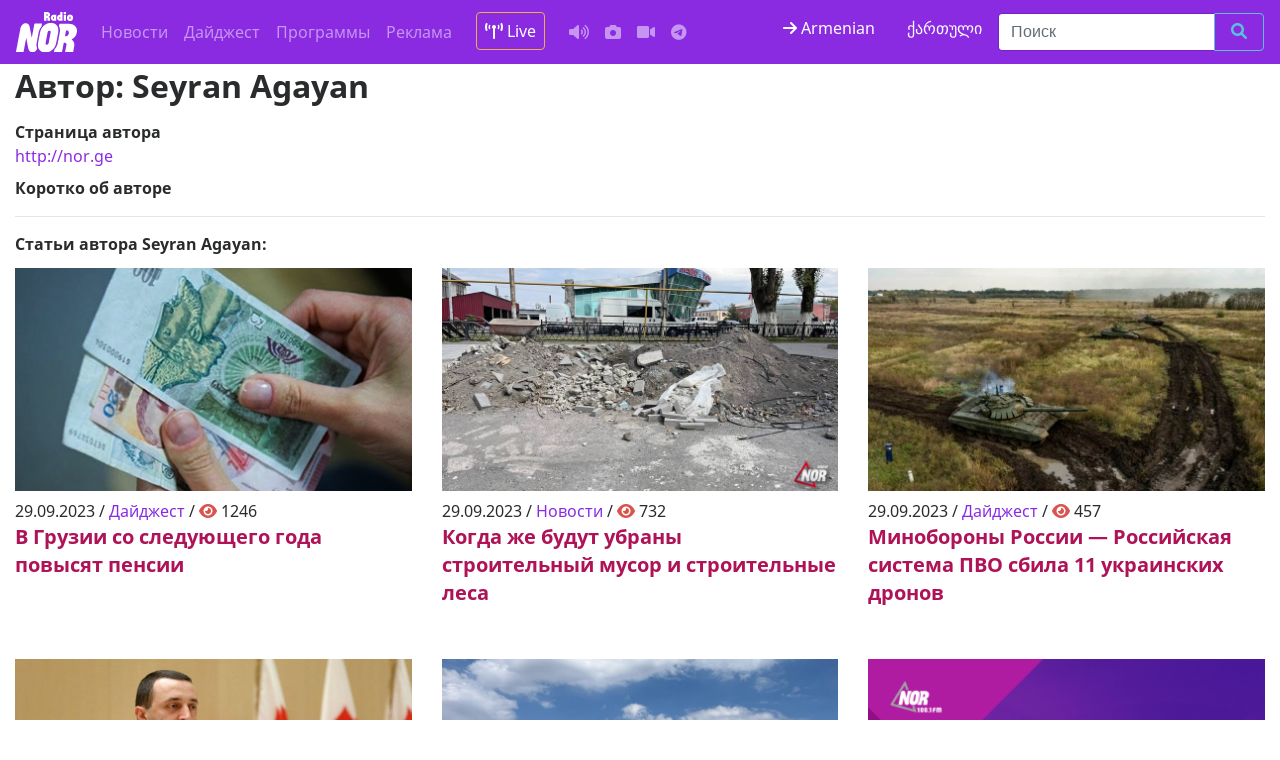

--- FILE ---
content_type: text/html; charset=UTF-8
request_url: https://nor.ge/author/seyran/
body_size: 10731
content:
<!DOCTYPE html>
<html prefix="og:https://ogp.me/ns#" lang="ru">
<head>
<meta charset="utf-8">
<meta name="viewport" content="width=device-width, initial-scale=1, shrink-to-fit=no">
<meta http-equiv="x-ua-compatible" content="ie=edge"/>

<!-- og: FB + Twitter -->

<meta property="og:title" content="В Грузии со следующего года повысят пенсии"/>
<meta property="og:description" content="По заявлению премьер-министра Грузии Ираклия Гарибашвили, со следующего года в Грузии повысятся пенсии. Об этом премьер-министр заявил на сегодняшнем заседании правительства. «С 2024 года бюджет программ здравоохранения и социальной защиты&hellip;"/>
<meta property="og:image" content="https://nor.ge/wp-content/uploads/para.jpeg"/>
<meta property="og:url" content="https://nor.ge/238251/"/>
<meta property="og:type" content="website"/>
<meta property="og:site_name" content="რადიო ნორი"/>

<meta name="twitter:card" content="summary_large_image">
<meta name="twitter:site" content="@RadioNOR1">
<meta name="twitter:creator" content="@RadioNOR1">
<meta name="twitter:title" content="В Грузии со следующего года повысят пенсии">
<meta name="twitter:description" content="По заявлению премьер-министра Грузии Ираклия Гарибашвили, со следующего года в Грузии повысятся пенсии. Об этом премьер-министр заявил на сегодняшнем заседании правительства. «С 2024 года бюджет программ здравоохранения и социальной защиты&hellip;">
<meta name="twitter:image" content="https://nor.ge/wp-content/uploads/para.jpeg">

<!-- Meta -->
<meta name="keywords" content="Javakheti, Ninotsminda, Ниноцминда, ჯავახეთი, სიახლე, ახალი ამბები, ნინოწმინდა, საქართველო, სათემო რადიო, მოვლენები, მესხეთი, новости, Самцхе-Джавахети, Месхети, музыка онлайн, слушать музыку, слушать музыку онлайн, музыка, слушать музыку бесплатно, Радио NOR, Radio NOR, music, music online, community radio, 100.1FM,   Seyran Agayan">
<meta name="description" content="რადიო ნორი, ნინოწმინდა, Ninotsminda, Ниноцминда, ჯავახეთი, Радио, Radio NOR">


<link rel="sitemap" href="/sitemap.xml" type="application/xml"/>

<!-- APP -->
<meta property="fb:app_id" content="1501803343208498">

<!-- Styles -->
<link rel="stylesheet" href="https://nor.ge/wp-content/themes/radionor/css/bootstrap.min.css.pagespeed.ce.r4815uz0ME.css">
<link rel="stylesheet" href="https://site-assets.fontawesome.com/releases/v6.1.1/css/all.css">
<link rel="stylesheet" href="https://nor.ge/wp-content/themes/radionor/A.fonts,,_style.css+style.css+css,,_owl.carousel.min.css+css,,_owl.theme.default.css,Mcc.SRixjOLCeu.css.pagespeed.cf.Ig1fEh8did.css"/>




<!-- Scripts -->
<script src="https://cdnjs.cloudflare.com/ajax/libs/jquery/3.3.1/jquery.min.js"></script>
<script src="https://cdnjs.cloudflare.com/ajax/libs/OwlCarousel2/2.3.4/owl.carousel.min.js"></script>

<script>window.fbAsyncInit=function(){FB.init({appId:'1501803343208498',xfbml:true,version:'v2.11'});FB.AppEvents.logPageView();};(function(d,s,id){var js,fjs=d.getElementsByTagName(s)[0];if(d.getElementById(id))return;js=d.createElement(s);js.id=id;js.src="https://connect.facebook.net/ru_RU/sdk.js";fjs.parentNode.insertBefore(js,fjs);}(document,'script','facebook-jssdk'));</script>

<!-- Global site tag (gtag.js) - Google Analytics -->
<script async src="https://www.googletagmanager.com/gtag/js?id=UA-35970976-1"></script>
<script>window.dataLayer=window.dataLayer||[];function gtag(){dataLayer.push(arguments);}gtag('js',new Date());gtag('config','UA-35970976-1');</script>

<!-- Google tag (gtag.js) -->
<script async src="https://www.googletagmanager.com/gtag/js?id=G-579J06HXJ2"></script>
<script>window.dataLayer=window.dataLayer||[];function gtag(){dataLayer.push(arguments);}gtag('js',new Date());gtag('config','G-579J06HXJ2');</script>

<!-- Share social plugin -->
<script type="text/javascript" src="https://platform-api.sharethis.com/js/sharethis.js#property=61ca0da4cd90e100193cce27&product=sop" async="async"></script>

<script async src="//ads.service.ge/www/delivery/asyncjs.php"></script>

<!-- AMP customize -->
<script async custom-element="amp-auto-ads" src="https://cdn.ampproject.org/v0/amp-auto-ads-0.1.js"></script>

<!-- Icons -->
<link rel="apple-touch-icon" sizes="180x180" href="https://nor.ge/wp-content/themes/radionor/icons/xapple-touch-icon.png.pagespeed.ic.jnY0uFu-4b.webp">
<link rel="icon" type="image/png" sizes="32x32" href="https://nor.ge/wp-content/themes/radionor/icons/xfavicon-32x32.png.pagespeed.ic.wMQffCAhPA.webp">
<link rel="icon" type="image/png" sizes="16x16" href="https://nor.ge/wp-content/themes/radionor/icons/xfavicon-16x16.png.pagespeed.ic.Gsg_Tl8t5c.webp">
<link rel="manifest" href="https://nor.ge/wp-content/themes/radionor/icons/site.webmanifest">
<link rel="mask-icon" href="https://nor.ge/wp-content/themes/radionor/icons/safari-pinned-tab.svg" color="#5bbad5">
<link rel="shortcut icon" href="https://nor.ge/wp-content/themes/radionor/icons/favicon.ico">
<meta name="msapplication-TileColor" content="#2d89ef">
<meta name="msapplication-config" content="https://nor.ge/wp-content/themes/radionor/icons/browserconfig.xml">
<meta name="theme-color" content="#ffffff">

<!-- Clarity tracking code -->
<script>(function(c,l,a,r,i,t,y){c[a]=c[a]||function(){(c[a].q=c[a].q||[]).push(arguments)};t=l.createElement(r);t.async=1;t.src="https://www.clarity.ms/tag/"+i+"?ref=bwt";y=l.getElementsByTagName(r)[0];y.parentNode.insertBefore(t,y);})(window,document,"clarity","script","b3hm5i0bz6");</script>
<link rel="manifest" href="/manifest.webmanifest"><meta name="theme-color" content="#028594"></head>

<body>
<nav class="navbar navbar-toggleable-md navbar-inverse bg-indigo">
<button class="navbar-toggler navbar-toggler-right" type="button" data-toggle="collapse" data-target="#navbarsExampleDefault" aria-controls="navbarsExampleDefault" aria-expanded="false" aria-label="Toggle navigation">
<span class="navbar-toggler-icon"></span>
</button>
<a class="navbar-brand" href="/"><img src="https://nor.ge/wp-content/themes/radionor/images/logo-02.svg" width="65" class="img-fluid" alt="Radio NOR"></a>
<div class="collapse navbar-collapse" id="navbarsExampleDefault">
<ul class="navbar-nav mr-auto">
<li class="nav-item"><a class="nav-link" href="/?cat=1">Новости</a></li>
<li class="nav-item"><a class="nav-link" href="/?cat=39">Дайджест</a></li>
<li class="nav-item"><a class="nav-link" href="/?cat=38">Программы</a></li>
<li class="nav-item"><a class="nav-link" href="/?cat=41">Реклама</a></li>
<li class="nav-item"><a href="http://iis.ge:8000/nor.mp3" class="nav-link text-white btn btn-outline-warning mx-3" target="_blank"> <i class="fas fa-broadcast-tower"></i> Live</a></li>
<li class="nav-item"><a class="nav-link" href="/?cat=37" title="Аудио"><i class="fas fa-volume-up"></i></a></li>
<li class="nav-item"><a class="nav-link" href="/?cat=44" title="Фото"><i class="fa fa-camera"></i></a></li>
<li class="nav-item"><a class="nav-link" href="/?cat=42" title="Видео"><i class="fas fa-video"></i></a></li>
<li class="nav-item"><a class="nav-link" href="https://t.me/norradio" title="Telegram канал"><i class="fa-brands fa-telegram"></i></a></li>
</ul>
<a href="//nor.ge/am/" target="_blank" class="text-white fa-1x mx-3"><i class="fa fa-arrow-right my-2" aria-hidden="true"></i> Armenian</a>
<a href="//ka.nor.ge/" target="_blank" class="text-white fa-1x mx-3 mt-1">ქართული</a>
<form class="form-inline my-1 my-lg-0" role="search" method="get" id="searchform" action="/">
<div class="input-group add-on">
<input class="form-control" placeholder="Поиск" name="s" type="text">
<div class="input-group-btn">
<button class="btn btn-outline-info" type="submit" title="Ищу"><i class="fa fa-search"></i></button>
</div></div></form>
</div>
</nav>

<div class="container">

<!-- This sets the $curauth variable -->


<h2>Автор: Seyran Agayan</h2>
<dl>
<dt>Страница автора</dt>
<dd><a href="http://nor.ge">http://nor.ge</a></dd>
<dt>Коротко об авторе</dt>
<dd></dd>
</dl>
<hr>
<h6>Статьи автора Seyran Agayan:</h6>


<!-- The Loop -->
<div class="row">
 <div class="col-md-4 col-sm-6 mb-5">
<a href="https://nor.ge/238251/" title="В Грузии со следующего года повысят пенсии">
<img src="https://nor.ge/wp-content/uploads/para.jpeg" class="img-fluid mb-2" width="100%" alt="В Грузии со следующего года повысят пенсии" title="В Грузии со следующего года повысят пенсии">
</a>
 29.09.2023 / <a href="https://nor.ge/category/digest/" rel="category tag">Дайджест</a> / <i class="fa fa-eye text-danger" aria-hidden="true"> </i> 1246<h5><a href="https://nor.ge/238251/" rel="bookmark" title="В Грузии со следующего года повысят пенсии">
В Грузии со следующего года повысят пенсии</a></h5>
</div>
 <div class="col-md-4 col-sm-6 mb-5">
<a href="https://nor.ge/238213/" title="Когда же будут убраны строительный мусор и строительные леса">
<img src="https://nor.ge/wp-content/uploads/atxod2.jpg" class="img-fluid mb-2" width="100%" alt="Когда же будут убраны строительный мусор и строительные леса" title="Когда же будут убраны строительный мусор и строительные леса">
</a>
 29.09.2023 / <a href="https://nor.ge/category/news/" rel="category tag">Новости</a> / <i class="fa fa-eye text-danger" aria-hidden="true"> </i> 732<h5><a href="https://nor.ge/238213/" rel="bookmark" title="Когда же будут убраны строительный мусор и строительные леса">
Когда же будут убраны строительный мусор и строительные леса</a></h5>
</div>
 <div class="col-md-4 col-sm-6 mb-5">
<a href="https://nor.ge/238208/" title="Минобороны России &#8212; Российская система ПВО сбила 11 украинских дронов">
<img src="https://nor.ge/wp-content/uploads/ეე-5.jpg" class="img-fluid mb-2" width="100%" alt="Минобороны России &#8212; Российская система ПВО сбила 11 украинских дронов" title="Минобороны России &#8212; Российская система ПВО сбила 11 украинских дронов">
</a>
 29.09.2023 / <a href="https://nor.ge/category/digest/" rel="category tag">Дайджест</a> / <i class="fa fa-eye text-danger" aria-hidden="true"> </i> 457<h5><a href="https://nor.ge/238208/" rel="bookmark" title="Минобороны России &#8212; Российская система ПВО сбила 11 украинских дронов">
Минобороны России &#8212; Российская система ПВО сбила 11 украинских дронов</a></h5>
</div>
 <div class="col-md-4 col-sm-6 mb-5">
<a href="https://nor.ge/238168/" title="Ираклий Гарибашвили &#8212; отрицательное решение статуса для Грузии будет неприемлемо, оскорбительно для страны и народа">
<img src="https://nor.ge/wp-content/uploads/garibashvili.jpg" class="img-fluid mb-2" width="100%" alt="Ираклий Гарибашвили &#8212; отрицательное решение статуса для Грузии будет неприемлемо, оскорбительно для страны и народа" title="Ираклий Гарибашвили &#8212; отрицательное решение статуса для Грузии будет неприемлемо, оскорбительно для страны и народа">
</a>
 28.09.2023 / <a href="https://nor.ge/category/digest/" rel="category tag">Дайджест</a> / <i class="fa fa-eye text-danger" aria-hidden="true"> </i> 650<h5><a href="https://nor.ge/238168/" rel="bookmark" title="Ираклий Гарибашвили &#8212; отрицательное решение статуса для Грузии будет неприемлемо, оскорбительно для страны и народа">
Ираклий Гарибашвили &#8212; отрицательное решение статуса для Грузии будет неприемлемо, оскорбительно для страны и народа</a></h5>
</div>
 <div class="col-md-4 col-sm-6 mb-5">
<a href="https://nor.ge/238128/" title="Дети села Ефремовка пошли в  отремонтированную школу">
<img src="https://nor.ge/wp-content/uploads/dbroc1.jpg" class="img-fluid mb-2" width="100%" alt="Дети села Ефремовка пошли в  отремонтированную школу" title="Дети села Ефремовка пошли в  отремонтированную школу">
</a>
 28.09.2023 / <a href="https://nor.ge/category/news/" rel="category tag">Новости</a> / <i class="fa fa-eye text-danger" aria-hidden="true"> </i> 861<h5><a href="https://nor.ge/238128/" rel="bookmark" title="Дети села Ефремовка пошли в  отремонтированную школу">
Дети села Ефремовка пошли в  отремонтированную школу</a></h5>
</div>
 <div class="col-md-4 col-sm-6 mb-5">
<a href="https://nor.ge/238000/" title="Центральная трасса в городе Ниноцмида находится в плохом состоянии">
<img src="https://nor.ge/wp-content/themes/radionor/images/xdefault.png.pagespeed.ic.jryydE2yhG.webp" class="img-fluid mb-3" width="800" height="450" alt="Центральная трасса в городе Ниноцмида находится в плохом состоянии"/>
</a>
 27.09.2023 / <a href="https://nor.ge/category/news/" rel="category tag">Новости</a> / <i class="fa fa-eye text-danger" aria-hidden="true"> </i> 860<h5><a href="https://nor.ge/238000/" rel="bookmark" title="Центральная трасса в городе Ниноцмида находится в плохом состоянии">
Центральная трасса в городе Ниноцмида находится в плохом состоянии</a></h5>
</div>
 <div class="col-md-4 col-sm-6 mb-5">
<a href="https://nor.ge/237486/" title="В городе Ниноцминда завершили ремонт тротуаров">
<img src="https://nor.ge/wp-content/uploads/brushatka-1.jpg" class="img-fluid mb-2" width="100%" alt="В городе Ниноцминда завершили ремонт тротуаров" title="В городе Ниноцминда завершили ремонт тротуаров">
</a>
 26.09.2023 / <a href="https://nor.ge/category/news/" rel="category tag">Новости</a> / <i class="fa fa-eye text-danger" aria-hidden="true"> </i> 955<h5><a href="https://nor.ge/237486/" rel="bookmark" title="В городе Ниноцминда завершили ремонт тротуаров">
В городе Ниноцминда завершили ремонт тротуаров</a></h5>
</div>
 <div class="col-md-4 col-sm-6 mb-5">
<a href="https://nor.ge/237802/" title="В Ефремовке начались работы по программе «Помощь селу»">
<img src="https://nor.ge/wp-content/uploads/stadion2.jpg" class="img-fluid mb-2" width="100%" alt="В Ефремовке начались работы по программе «Помощь селу»" title="В Ефремовке начались работы по программе «Помощь селу»">
</a>
 25.09.2023 / <a href="https://nor.ge/category/news/" rel="category tag">Новости</a> / <i class="fa fa-eye text-danger" aria-hidden="true"> </i> 871<h5><a href="https://nor.ge/237802/" rel="bookmark" title="В Ефремовке начались работы по программе «Помощь селу»">
В Ефремовке начались работы по программе «Помощь селу»</a></h5>
</div>
 <div class="col-md-4 col-sm-6 mb-5">
<a href="https://nor.ge/237606/" title="Строительный мусор возле здании мэрии убран">
<img src="https://nor.ge/wp-content/uploads/rayqom1.jpg" class="img-fluid mb-2" width="100%" alt="Строительный мусор возле здании мэрии убран" title="Строительный мусор возле здании мэрии убран">
</a>
 22.09.2023 / <a href="https://nor.ge/category/news/" rel="category tag">Новости</a> / <i class="fa fa-eye text-danger" aria-hidden="true"> </i> 848<h5><a href="https://nor.ge/237606/" rel="bookmark" title="Строительный мусор возле здании мэрии убран">
Строительный мусор возле здании мэрии убран</a></h5>
</div>
 <div class="col-md-4 col-sm-6 mb-5">
<a href="https://nor.ge/237564/" title="Электрозарядную станцию, установленную на автомагистрали осмотрел  Каха Каладзе">
<img src="https://nor.ge/wp-content/uploads/2017/11/avto-gibrid.jpg" class="img-fluid mb-2" width="100%" alt="Электрозарядную станцию, установленную на автомагистрали осмотрел  Каха Каладзе" title="Электрозарядную станцию, установленную на автомагистрали осмотрел  Каха Каладзе">
</a>
 21.09.2023 / <a href="https://nor.ge/category/digest/" rel="category tag">Дайджест</a> / <i class="fa fa-eye text-danger" aria-hidden="true"> </i> 538<h5><a href="https://nor.ge/237564/" rel="bookmark" title="Электрозарядную станцию, установленную на автомагистрали осмотрел  Каха Каладзе">
Электрозарядную станцию, установленную на автомагистрали осмотрел  Каха Каладзе</a></h5>
</div>
 <div class="col-md-4 col-sm-6 mb-5">
<a href="https://nor.ge/237562/" title="Грузия занимает первое место по поставкам вина в Россию">
<img src="https://nor.ge/wp-content/uploads/2017/11/vino.jpg" class="img-fluid mb-2" width="100%" alt="Грузия занимает первое место по поставкам вина в Россию" title="Грузия занимает первое место по поставкам вина в Россию">
</a>
 21.09.2023 / <a href="https://nor.ge/category/digest/" rel="category tag">Дайджест</a> / <i class="fa fa-eye text-danger" aria-hidden="true"> </i> 466<h5><a href="https://nor.ge/237562/" rel="bookmark" title="Грузия занимает первое место по поставкам вина в Россию">
Грузия занимает первое место по поставкам вина в Россию</a></h5>
</div>
 <div class="col-md-4 col-sm-6 mb-5">
<a href="https://nor.ge/237550/" title="Профессор Технического университета Грузии, подвергшийся нападению, скончался от травм">
<img src="https://nor.ge/wp-content/uploads/xpolits.jpg.pagespeed.ic.op0xukGcGr.webp" class="img-fluid mb-2" width="100%" alt="Профессор Технического университета Грузии, подвергшийся нападению, скончался от травм" title="Профессор Технического университета Грузии, подвергшийся нападению, скончался от травм">
</a>
 21.09.2023 / <a href="https://nor.ge/category/digest/" rel="category tag">Дайджест</a> / <i class="fa fa-eye text-danger" aria-hidden="true"> </i> 678<h5><a href="https://nor.ge/237550/" rel="bookmark" title="Профессор Технического университета Грузии, подвергшийся нападению, скончался от травм">
Профессор Технического университета Грузии, подвергшийся нападению, скончался от травм</a></h5>
</div>
 <div class="col-md-4 col-sm-6 mb-5">
<a href="https://nor.ge/237546/" title="Россия решила запустить паромное сообщение с Грузией">
<img src="https://nor.ge/wp-content/uploads/parom.jpg" class="img-fluid mb-2" width="100%" alt="Россия решила запустить паромное сообщение с Грузией" title="Россия решила запустить паромное сообщение с Грузией">
</a>
 21.09.2023 / <a href="https://nor.ge/category/digest/" rel="category tag">Дайджест</a> / <i class="fa fa-eye text-danger" aria-hidden="true"> </i> 886<h5><a href="https://nor.ge/237546/" rel="bookmark" title="Россия решила запустить паромное сообщение с Грузией">
Россия решила запустить паромное сообщение с Грузией</a></h5>
</div>
 <div class="col-md-4 col-sm-6 mb-5">
<a href="https://nor.ge/237531/" title="Парламент Грузии избрал двух новых членов правления Нацбанка">
<img src="https://nor.ge/wp-content/uploads/национал-банк.jpg" class="img-fluid mb-2" width="100%" alt="Парламент Грузии избрал двух новых членов правления Нацбанка" title="Парламент Грузии избрал двух новых членов правления Нацбанка">
</a>
 21.09.2023 / <a href="https://nor.ge/category/digest/" rel="category tag">Дайджест</a> / <i class="fa fa-eye text-danger" aria-hidden="true"> </i> 507<h5><a href="https://nor.ge/237531/" rel="bookmark" title="Парламент Грузии избрал двух новых членов правления Нацбанка">
Парламент Грузии избрал двух новых членов правления Нацбанка</a></h5>
</div>
 <div class="col-md-4 col-sm-6 mb-5">
<a href="https://nor.ge/237529/" title="В Евлахе завершилась встреча арцахской и азербайджанской делегаций">
<img src="https://nor.ge/wp-content/uploads/Evlax.jpg" class="img-fluid mb-2" width="100%" alt="В Евлахе завершилась встреча арцахской и азербайджанской делегаций" title="В Евлахе завершилась встреча арцахской и азербайджанской делегаций">
</a>
 21.09.2023 / <a href="https://nor.ge/category/digest/" rel="category tag">Дайджест</a> / <i class="fa fa-eye text-danger" aria-hidden="true"> </i> 491<h5><a href="https://nor.ge/237529/" rel="bookmark" title="В Евлахе завершилась встреча арцахской и азербайджанской делегаций">
В Евлахе завершилась встреча арцахской и азербайджанской делегаций</a></h5>
</div>
 <div class="col-md-4 col-sm-6 mb-5">
<a href="https://nor.ge/237483/" title="В Минобороны России заявляют, что ВСУ пытались осуществить массированную атаку на Крым с помощью дронов">
<img src="https://nor.ge/wp-content/uploads/222222222.jpg" class="img-fluid mb-2" width="100%" alt="В Минобороны России заявляют, что ВСУ пытались осуществить массированную атаку на Крым с помощью дронов" title="В Минобороны России заявляют, что ВСУ пытались осуществить массированную атаку на Крым с помощью дронов">
</a>
 21.09.2023 / <a href="https://nor.ge/category/digest/" rel="category tag">Дайджест</a> / <i class="fa fa-eye text-danger" aria-hidden="true"> </i> 447<h5><a href="https://nor.ge/237483/" rel="bookmark" title="В Минобороны России заявляют, что ВСУ пытались осуществить массированную атаку на Крым с помощью дронов">
В Минобороны России заявляют, что ВСУ пытались осуществить массированную атаку на Крым с помощью дронов</a></h5>
</div>
 <div class="col-md-4 col-sm-6 mb-5">
<a href="https://nor.ge/237478/" title="12 заявлений за 1 день: попавший под санкции Парцхаладзе передал имущество сыну">
<img src="https://nor.ge/wp-content/uploads/1111111111.jpg" class="img-fluid mb-2" width="100%" alt="12 заявлений за 1 день: попавший под санкции Парцхаладзе передал имущество сыну" title="12 заявлений за 1 день: попавший под санкции Парцхаладзе передал имущество сыну">
</a>
 21.09.2023 / <a href="https://nor.ge/category/digest/" rel="category tag">Дайджест</a> / <i class="fa fa-eye text-danger" aria-hidden="true"> </i> 542<h5><a href="https://nor.ge/237478/" rel="bookmark" title="12 заявлений за 1 день: попавший под санкции Парцхаладзе передал имущество сыну">
12 заявлений за 1 день: попавший под санкции Парцхаладзе передал имущество сыну</a></h5>
</div>
 <div class="col-md-4 col-sm-6 mb-5">
<a href="https://nor.ge/237475/" title="Ираклий Гарибашвили встретился с советником президента США Джейком Салливаном">
<img src="https://nor.ge/wp-content/uploads/erguhad-kostov-tib.jpg" class="img-fluid mb-2" width="100%" alt="Ираклий Гарибашвили встретился с советником президента США Джейком Салливаном" title="Ираклий Гарибашвили встретился с советником президента США Джейком Салливаном">
</a>
 21.09.2023 / <a href="https://nor.ge/category/digest/" rel="category tag">Дайджест</a> / <i class="fa fa-eye text-danger" aria-hidden="true"> </i> 498<h5><a href="https://nor.ge/237475/" rel="bookmark" title="Ираклий Гарибашвили встретился с советником президента США Джейком Салливаном">
Ираклий Гарибашвили встретился с советником президента США Джейком Салливаном</a></h5>
</div>
 <div class="col-md-4 col-sm-6 mb-5">
<a href="https://nor.ge/237471/" title="Мэрия Батуми потратила 37 миллионов на зарплаты, но без учёта рабочего времени">
<img src="https://nor.ge/wp-content/uploads/batumi.jpg" class="img-fluid mb-2" width="100%" alt="Мэрия Батуми потратила 37 миллионов на зарплаты, но без учёта рабочего времени" title="Мэрия Батуми потратила 37 миллионов на зарплаты, но без учёта рабочего времени">
</a>
 21.09.2023 / <a href="https://nor.ge/category/digest/" rel="category tag">Дайджест</a> / <i class="fa fa-eye text-danger" aria-hidden="true"> </i> 491<h5><a href="https://nor.ge/237471/" rel="bookmark" title="Мэрия Батуми потратила 37 миллионов на зарплаты, но без учёта рабочего времени">
Мэрия Батуми потратила 37 миллионов на зарплаты, но без учёта рабочего времени</a></h5>
</div>
 <div class="col-md-4 col-sm-6 mb-5">
<a href="https://nor.ge/237458/" title="Изменение порядка исполнения санкций не направлено на защиту конкретных имен-Натия Турнава">
<img src="https://nor.ge/wp-content/uploads/nati.jpg" class="img-fluid mb-2" width="100%" alt="Изменение порядка исполнения санкций не направлено на защиту конкретных имен-Натия Турнава" title="Изменение порядка исполнения санкций не направлено на защиту конкретных имен-Натия Турнава">
</a>
 21.09.2023 / <a href="https://nor.ge/category/digest/" rel="category tag">Дайджест</a> / <i class="fa fa-eye text-danger" aria-hidden="true"> </i> 466<h5><a href="https://nor.ge/237458/" rel="bookmark" title="Изменение порядка исполнения санкций не направлено на защиту конкретных имен-Натия Турнава">
Изменение порядка исполнения санкций не направлено на защиту конкретных имен-Натия Турнава</a></h5>
</div>
 <div class="col-md-4 col-sm-6 mb-5">
<a href="https://nor.ge/237365/" title="Проблема бродячих собак в Ниноцминде обостряется день ото дня">
<img src="https://nor.ge/wp-content/uploads/shunnnn.jpg" class="img-fluid mb-2" width="100%" alt="Проблема бродячих собак в Ниноцминде обостряется день ото дня" title="Проблема бродячих собак в Ниноцминде обостряется день ото дня">
</a>
 20.09.2023 / <a href="https://nor.ge/category/news/" rel="category tag">Новости</a> / <i class="fa fa-eye text-danger" aria-hidden="true"> </i> 750<h5><a href="https://nor.ge/237365/" rel="bookmark" title="Проблема бродячих собак в Ниноцминде обостряется день ото дня">
Проблема бродячих собак в Ниноцминде обостряется день ото дня</a></h5>
</div>
 <div class="col-md-4 col-sm-6 mb-5">
<a href="https://nor.ge/237142/" title="Игнорирование проблемы: Разрушение канализационных люков в Ниноцминде">
<img src="https://nor.ge/wp-content/uploads/mer-mlyn-2.jpg" class="img-fluid mb-2" width="100%" alt="Игнорирование проблемы: Разрушение канализационных люков в Ниноцминде" title="Игнорирование проблемы: Разрушение канализационных люков в Ниноцминде">
</a>
 18.09.2023 / <a href="https://nor.ge/category/news/" rel="category tag">Новости</a> / <i class="fa fa-eye text-danger" aria-hidden="true"> </i> 630<h5><a href="https://nor.ge/237142/" rel="bookmark" title="Игнорирование проблемы: Разрушение канализационных люков в Ниноцминде">
Игнорирование проблемы: Разрушение канализационных люков в Ниноцминде</a></h5>
</div>
 <div class="col-md-4 col-sm-6 mb-5">
<a href="https://nor.ge/236966/" title="Cтроительный мусор около здания мэрии в городе Ниноцминда будет убран">
<img src="https://nor.ge/wp-content/uploads/musrnoc1.jpg" class="img-fluid mb-2" width="100%" alt="Cтроительный мусор около здания мэрии в городе Ниноцминда будет убран" title="Cтроительный мусор около здания мэрии в городе Ниноцминда будет убран">
</a>
 15.09.2023 / <a href="https://nor.ge/category/news/" rel="category tag">Новости</a> / <i class="fa fa-eye text-danger" aria-hidden="true"> </i> 986<h5><a href="https://nor.ge/236966/" rel="bookmark" title="Cтроительный мусор около здания мэрии в городе Ниноцминда будет убран">
Cтроительный мусор около здания мэрии в городе Ниноцминда будет убран</a></h5>
</div>
 <div class="col-md-4 col-sm-6 mb-5">
<a href="https://nor.ge/236845/" title="Улица Тбилисская получила воду">
<img src="https://nor.ge/wp-content/uploads/krantijur1.jpg" class="img-fluid mb-2" width="100%" alt="Улица Тбилисская получила воду" title="Улица Тбилисская получила воду">
</a>
 14.09.2023 / <a href="https://nor.ge/category/news/" rel="category tag">Новости</a> / <i class="fa fa-eye text-danger" aria-hidden="true"> </i> 727<h5><a href="https://nor.ge/236845/" rel="bookmark" title="Улица Тбилисская получила воду">
Улица Тбилисская получила воду</a></h5>
</div>
 <div class="col-md-4 col-sm-6 mb-5">
<a href="https://nor.ge/236756/" title="Новый асфальт, соединяющий улицы Кецховели и Мегоброба, уже начал разрушаться">
<img src="https://nor.ge/wp-content/uploads/asfalt2-3.jpg" class="img-fluid mb-2" width="100%" alt="Новый асфальт, соединяющий улицы Кецховели и Мегоброба, уже начал разрушаться" title="Новый асфальт, соединяющий улицы Кецховели и Мегоброба, уже начал разрушаться">
</a>
 13.09.2023 / <a href="https://nor.ge/category/news/" rel="category tag">Новости</a> / <i class="fa fa-eye text-danger" aria-hidden="true"> </i> 678<h5><a href="https://nor.ge/236756/" rel="bookmark" title="Новый асфальт, соединяющий улицы Кецховели и Мегоброба, уже начал разрушаться">
Новый асфальт, соединяющий улицы Кецховели и Мегоброба, уже начал разрушаться</a></h5>
</div>
 <div class="col-md-4 col-sm-6 mb-5">
<a href="https://nor.ge/236611/" title="Успешное завершение первого этапа строительства церкви">
<img src="https://nor.ge/wp-content/uploads/jam3.jpg" class="img-fluid mb-2" width="100%" alt="Успешное завершение первого этапа строительства церкви" title="Успешное завершение первого этапа строительства церкви">
</a>
 12.09.2023 / <a href="https://nor.ge/category/news/" rel="category tag">Новости</a> / <i class="fa fa-eye text-danger" aria-hidden="true"> </i> 874<h5><a href="https://nor.ge/236611/" rel="bookmark" title="Успешное завершение первого этапа строительства церкви">
Успешное завершение первого этапа строительства церкви</a></h5>
</div>
 <div class="col-md-4 col-sm-6 mb-5">
<a href="https://nor.ge/236515/" title="Возобновились работы по ремонту фасадов зданий">
<img src="https://nor.ge/wp-content/uploads/stroyka1.jpg" class="img-fluid mb-2" width="100%" alt="Возобновились работы по ремонту фасадов зданий" title="Возобновились работы по ремонту фасадов зданий">
</a>
 11.09.2023 / <a href="https://nor.ge/category/news/" rel="category tag">Новости</a> / <i class="fa fa-eye text-danger" aria-hidden="true"> </i> 737<h5><a href="https://nor.ge/236515/" rel="bookmark" title="Возобновились работы по ремонту фасадов зданий">
Возобновились работы по ремонту фасадов зданий</a></h5>
</div>
 <div class="col-md-4 col-sm-6 mb-5">
<a href="https://nor.ge/236459/" title="Жители Тбилийской улицы в Ниноцмиде сталкиваются с хроническим дефицитом воды">
<img src="https://nor.ge/wp-content/themes/radionor/images/xdefault.png.pagespeed.ic.jryydE2yhG.webp" class="img-fluid mb-3" width="800" height="450" alt="Жители Тбилийской улицы в Ниноцмиде сталкиваются с хроническим дефицитом воды"/>
</a>
 08.09.2023 / <a href="https://nor.ge/category/news/" rel="category tag">Новости</a> / <i class="fa fa-eye text-danger" aria-hidden="true"> </i> 813<h5><a href="https://nor.ge/236459/" rel="bookmark" title="Жители Тбилийской улицы в Ниноцмиде сталкиваются с хроническим дефицитом воды">
Жители Тбилийской улицы в Ниноцмиде сталкиваются с хроническим дефицитом воды</a></h5>
</div>
 <div class="col-md-4 col-sm-6 mb-5">
<a href="https://nor.ge/236306/" title="Сильный град нанес ущерб интернетной инфраструктуре города Ниноцминда">
<img src="https://nor.ge/wp-content/uploads/internet-2.jpg" class="img-fluid mb-2" width="100%" alt="Сильный град нанес ущерб интернетной инфраструктуре города Ниноцминда" title="Сильный град нанес ущерб интернетной инфраструктуре города Ниноцминда">
</a>
 07.09.2023 / <a href="https://nor.ge/category/news/" rel="category tag">Новости</a> / <i class="fa fa-eye text-danger" aria-hidden="true"> </i> 672<h5><a href="https://nor.ge/236306/" rel="bookmark" title="Сильный град нанес ущерб интернетной инфраструктуре города Ниноцминда">
Сильный град нанес ущерб интернетной инфраструктуре города Ниноцминда</a></h5>
</div>
 <div class="col-md-4 col-sm-6 mb-5">
<a href="https://nor.ge/236201/" title="Почему не продолжается ремонт фасадов здания на улице Тависуплеба">
<img src="https://nor.ge/wp-content/uploads/esim-e.jpg" class="img-fluid mb-2" width="100%" alt="Почему не продолжается ремонт фасадов здания на улице Тависуплеба" title="Почему не продолжается ремонт фасадов здания на улице Тависуплеба">
</a>
 06.09.2023 / <a href="https://nor.ge/category/news/" rel="category tag">Новости</a> / <i class="fa fa-eye text-danger" aria-hidden="true"> </i> 996<h5><a href="https://nor.ge/236201/" rel="bookmark" title="Почему не продолжается ремонт фасадов здания на улице Тависуплеба">
Почему не продолжается ремонт фасадов здания на улице Тависуплеба</a></h5>
</div>
 <div class="col-md-4 col-sm-6 mb-5">
<a href="https://nor.ge/236108/" title="Сложности на пути к водительским правам: Оценка местных жителей">
<img src="https://nor.ge/wp-content/uploads/prava-1.jpg" class="img-fluid mb-2" width="100%" alt="Сложности на пути к водительским правам: Оценка местных жителей" title="Сложности на пути к водительским правам: Оценка местных жителей">
</a>
 05.09.2023 / <a href="https://nor.ge/category/news/" rel="category tag">Новости</a> / <i class="fa fa-eye text-danger" aria-hidden="true"> </i> 971<h5><a href="https://nor.ge/236108/" rel="bookmark" title="Сложности на пути к водительским правам: Оценка местных жителей">
Сложности на пути к водительским правам: Оценка местных жителей</a></h5>
</div>
 <div class="col-md-4 col-sm-6 mb-5">
<a href="https://nor.ge/235990/" title="Кто виноват в поломке мусорных урн в городе Ниноцминда?">
<img src="https://nor.ge/wp-content/uploads/baq2.jpg" class="img-fluid mb-2" width="100%" alt="Кто виноват в поломке мусорных урн в городе Ниноцминда?" title="Кто виноват в поломке мусорных урн в городе Ниноцминда?">
</a>
 04.09.2023 / <a href="https://nor.ge/category/news/" rel="category tag">Новости</a> / <i class="fa fa-eye text-danger" aria-hidden="true"> </i> 609<h5><a href="https://nor.ge/235990/" rel="bookmark" title="Кто виноват в поломке мусорных урн в городе Ниноцминда?">
Кто виноват в поломке мусорных урн в городе Ниноцминда?</a></h5>
</div>
 <div class="col-md-4 col-sm-6 mb-5">
<a href="https://nor.ge/235727/" title="Что же будет с люками на переулке Карла Макса?">
<img src="https://nor.ge/wp-content/uploads/mer-mlyn-2.jpg" class="img-fluid mb-2" width="100%" alt="Что же будет с люками на переулке Карла Макса?" title="Что же будет с люками на переулке Карла Макса?">
</a>
 31.08.2023 / <a href="https://nor.ge/category/news/" rel="category tag">Новости</a> / <i class="fa fa-eye text-danger" aria-hidden="true"> </i> 889<h5><a href="https://nor.ge/235727/" rel="bookmark" title="Что же будет с люками на переулке Карла Макса?">
Что же будет с люками на переулке Карла Макса?</a></h5>
</div>
 <div class="col-md-4 col-sm-6 mb-5">
<a href="https://nor.ge/235621/" title="Сбор картофеля в Ниноцминда начинается">
<img src="https://nor.ge/wp-content/uploads/kartofil-2.jpg" class="img-fluid mb-2" width="100%" alt="Сбор картофеля в Ниноцминда начинается" title="Сбор картофеля в Ниноцминда начинается">
</a>
 30.08.2023 / <a href="https://nor.ge/category/news/" rel="category tag">Новости</a> / <i class="fa fa-eye text-danger" aria-hidden="true"> </i> 1713<h5><a href="https://nor.ge/235621/" rel="bookmark" title="Сбор картофеля в Ниноцминда начинается">
Сбор картофеля в Ниноцминда начинается</a></h5>
</div>
<!-- pagination -->
<div class="text-center">
</div>
<!-- End Loop -->
</div><!-- .row -->
</div><!-- .content -->
<section class="bg-info py-5">
<div class="container-fluid">
<div class="row text-white">

<div class="col-md-3 col-sm-6">
<h3>Политика</h3>
<ul class="list-unstyled">
<li><a href="/tag/crime/" class="text-white">Криминал</a></li>
<li><a href="https://nor.ge/?s=олигарх" class="text-white">Олигархия</a></li>
<li><a href="/tag/politic/" class="text-white">Власть</a></li>
<li><a href="/tag/election/" class="text-white">Выборы</a></li>
<li><a href="https://nor.ge/?s=оппозиция" class="text-white">Оппозиция</a></li>
<li><a href="/tag/law/" class="text-white">Закон</a></li>
<li><a href="/tag/municipality" class="text-white">Муниципалитет</a></li>
<li><a href="https://nor.ge/?s=коррупция" class="text-white">Коррупция</a></li>
</ul>

</div><!-- /.col1 -->
<div class="col-md-3 col-sm-6">
<h3>Локации</h3>
<ul class="list-unstyled">
<li><a href="/tag/ukraine" class="text-dark font-weight-bold">Война в Украине</a></li>
<!--li><a href="/tag/karabakh" class="text-white">Карабах</a></li-->
<li><a href="/tag/village" class="text-white">Села и деревни</a></li>
<li><a href="/tag/russia" class="text-white">Росссия</a></li>
<li><a href="/tag/world" class="text-white">В мире</a></li>
<li><a href="/tag/evro" class="text-white">Европа</a></li>
<li><a href="/tag/ahalkalaki" class="text-white"></a>Ахалкалаки</li>
<li><a href="/?s=Тбилиси" class="text-white">Тбилиси</a></li>
<li><a href="/tag/armenian/" class="text-white">Армения</a></li>
</ul>
</div><!-- /.col2 -->
<div class="col-md-3 col-sm-6">
<h3>Люди</h3>
<ul class="list-unstyled">
<li><a href="/tag/programs" class="text-white">Авторские программы</a></li>
<li><a href="/tag/fun" class="text-white">Забавы ради</a></li>
<li><a href="/tag/health" class="text-white">Здоровье</a></li>
<li><a href="/tag/art" class="text-white">Искусство</a></li>
<li><a href="/tag/society" class="text-white">Люди и общество</a></li>
<li><a href="/tag/covid-19" class="text-white">Ковид</a></li>
<li><a href="/tag/education" class="text-white">Образование</a></li>
<li><a href="/tag/religion" class="text-white">Религия</a></li>
</ul>
</div><!-- /.col3 -->
<div class="col-md-3 col-sm-6">
<h3>Деньги</h3>
<ul class="list-unstyled">
<li><a href="/tag/budget" class="text-white">Бюджет</a></li>
<li><a href="/tag/money" class="text-white">Валюта и банки</a></li>
<li><a href="/tag/railway" class="text-white">Железная дорога</a></li>
<li><a href="https://nor.ge/?s=билеты" class="text-white">Билеты</a></li>
<li><a href="/tag/advertise" class="text-white">Реклама</a></li>
<li><a href="/tag/ecology" class="text-white">Экология</a></li>
<li><a href="/tag/economy" class="text-white">Экономика</a></li>
<li><a href="/tag/infrastructure" class="text-white">Инфраструктура</a></li>
</ul>
</div><!-- /.col4 -->
</div>
</div><!-- /.container -->
</section>

<!-- Modal -->
<div class="modal fade" id="exampleModalCenter" tabindex="-1" role="dialog" aria-labelledby="exampleModalCenterTitle" aria-hidden="true">
<div class="modal-dialog" role="document">
<div class="modal-content">
<div class="modal-header">
<h5 class="modal-title" id="exampleModalLongTitle">Напишите, какую рекламу вы хотите</h5>
<button type="button" class="close" data-dismiss="modal" aria-label="Close">
<span aria-hidden="true">&times;</span>
</button>
</div>
<div class="modal-body">
<div class="fb-page" data-href="https://www.facebook.com/radiotvnor/" data-tabs="messages" data-small-header="true" data-adapt-container-width="true" data-hide-cover="false" data-show-facepile="true"><blockquote cite="https://www.facebook.com/radiotvnor/" class="fb-xfbml-parse-ignore"><a href="https://www.facebook.com/radiotvnor/">Radio NOR</a></blockquote></div>
</div>
<div class="modal-footer">
<button type="button" class="btn btn-secondary" data-dismiss="modal">Закрыть</button>
</div>
</div></div></div>

<footer class="bg-inverse py-5">
<div class="container-fluid">
<div class="row text-white">
<hr>
<div class="col-md-4">
<h4>Читайте о нас</h4>
<ul class="list-unstyled">
<li><a href="/?page_id=9" class="text-white">Нормативные акты</a></li>
<li><a href="/?page_id=169" class="text-white">Правила перепечатки</a></li>
<li><a href="/?page_id=20166" class="text-white">О радиостанции</a></li>
<li><a href="/?page_id=148712" class="text-white">Реклама на Radio NOR</a></li>
</ul>
<iframe src="https://www.facebook.com/plugins/page.php?href=https%3A%2F%2Fwww.facebook.com%2Fradiotvnor%2F&tabs&height=130&small_header=false&adapt_container_width=true&hide_cover=false&show_facepile=false&appId=377790619281845" width="100%" height="130" style="margin:2rem 0;border:none;overflow:hidden" scrolling="no" frameborder="0" allowTransparency="true"></iframe>
<p>Copyright &copy; Работаем в сети с 2012 года</p>


</div><!-- /.col1 -->
<div class="col-md-4">
<h4>Стань спонсором</h4>
<ul class="list-unstyled">
<li>Поддержать работу "Radio - TV NOR"; <br>Tax code: 236689883</li>
<li>Bank of Georgia, Код банка: BAGAGE 22</li>
<li>Счет в лари: GE36BG0000000694040400</li>
</ul>
<h4>Адрес</h4>
<ul class="list-unstyled">
<li><i class="fas fa-map-marker-alt"></i> <a href="https://g.page/radionor-ninotsminda?share" target="_blank" class="text-white">Ниноцминда. ул.Тависуплеба 7, под.3, кв.43</a></li>
<li><i class="fas fa-phone-square"></i> 0361-223303</li>
<i class="fas fa-envelope-open-text"></i> <a href="mailto:radio@nor.ge" class="text-white">radio@nor.ge</a></li>
</ul>
<ul class="list-unstyled">
<li></li>
<li></li>
</div><!-- /.col2 -->
<div class="col-md-4">
<h4>Доноры</h4>
<ul class="list-unstyled">
<li><a href="//democracyendowment.eu" class="text-white">The European Endowment for Democracy (EED)</a></li>
<li>ფონდი "<a href="//osgf.ge" class="text-white">ღია საზოგადოება - საქართველო</a>"</li>
<li><a href="//ned.org" class="text-white">The National Endowment for Democracy (NED)</a></li>
</ul>
<h4>Следуй за нами</h4>
<span class="text-with align-center fa-2x">
<a href="//instagram.com/radionor/" class="text-white" target="_blank">
<i class="fab fa-instagram" aria-hidden="true"></i></a>
<a href="//soundcloud.com/nor-radio" class="text-white" target="_blank">
<i class="fab fa-soundcloud" aria-hidden="true"></i></a>
<a href="//youtube.com/radionor" class="text-white" target="_blank">
<i class="fab fa-youtube"></i></a>
<a href="//flickr.com/90744004@N07" class="text-white" target="_blank">
<i class="fab fa-flickr" aria-hidden="true"></i></a>
<a href="//twitter.com/radionor1" class="text-white" target="_blank">
<i class="fab fa-twitter"></i></a>
<a href="//fb.com/radiotvnor" class="text-white" target="_blank">
<i class="fab fa-facebook"></i></a>
<a href="//nor.ge/?feed=rss2" class="text-white" target="_blank">
<i class="fa fa-rss"></i></a>
</span>
<br>
<hr>
<div id="ok_group_widget" style="width:100%; padding:-1em;">
<script>!function(d,id,did,st){var js=d.createElement("script");js.src="https://connect.ok.ru/connect.js";js.onload=js.onreadystatechange=function(){if(!this.readyState||this.readyState=="loaded"||this.readyState=="complete"){if(!this.executed){this.executed=true;setTimeout(function(){OK.CONNECT.insertGroupWidget(id,did,st);},0);}}}
d.documentElement.appendChild(js);}(document,"ok_group_widget","54436467507225","{width:300,height:100}");</script></div>
<!-- TOP.GE ASYNC COUNTER CODE -->
<div id="top-ge-counter-container" data-site-id="84294"></div>
<script async src="//counter.top.ge/counter.js"></script>
<!-- / END OF TOP.GE COUNTER CODE -->

</div><!-- /.col3 -->
</div>
</div><!-- /.container -->
</footer>
<!-- Bootstrap Core JavaScript -->
<script src="https://nor.ge/wp-content/themes/radionor/js/jquery-3.5.1.slim.min.js.pagespeed.jm.r7xzr_ze4T.js"></script>
<script src="https://nor.ge/wp-content/themes/radionor/js/tether.min.js+bootstrap.min.js.pagespeed.jc.nWwsBbCWk7.js"></script><script>eval(mod_pagespeed_P264tNsW_x);</script>
<script>eval(mod_pagespeed_did1CvnzcJ);</script>
<!-- Youtube channel integration -->
<script src="https://nor.ge/wp-content/themes/radionor/js/jquery.min.js.pagespeed.jm.OH66oSK0of.js"></script>
<script>var reqURL="https://api.rss2json.com/v1/api.json?rss_url="+encodeURIComponent("https://www.youtube.com/feeds/videos.xml?channel_id=");function loadVideo(iframe){$.getJSON(reqURL+iframe.getAttribute('cid'),function(data){var videoNumber=(iframe.getAttribute('vnum')?Number(iframe.getAttribute('vnum')):0);console.log(videoNumber);var link=data.items[videoNumber].link;id=link.substr(link.indexOf("=")+1);iframe.setAttribute("src","https://youtube.com/embed/"+id+"?controls=0&autoplay=0");});}var iframes=document.getElementsByClassName('latestVideoEmbed');for(var i=0,len=iframes.length;i<len;i++){loadVideo(iframes[i]);}</script>
<!-- // Youtube channel integration -->
<!-- top button -->
<button onclick="topFunction()" id="myBtn" title="Наверх"><i class="fas fa-arrow-up" aria-hidden="true"></i></button> 
<script>window.onscroll=function(){scrollFunction()};function scrollFunction(){if(document.body.scrollTop>1000||document.documentElement.scrollTop>1000){document.getElementById("myBtn").style.display="block";}else{document.getElementById("myBtn").style.display="none";}}function topFunction(){$("html, body").animate({scrollTop:0},"slow");document.body.scrollTop=0;document.documentElement.scrollTop=0;}</script>
<!-- instagram -->
<!--script type="text/javascript" src="https://code.jquery.com/jquery-latest.min.js"></script>
<script>
//6248282285
$(function() {
$.ajax({ type: "GET", dataType: "jsonp", cache: false, 
url: "https://api.instagram.com/v1/users/43619676/media/recent/?access_token=43619676.cb90f1c.a20f9f19bd424b2f9d814aca71056b94",
success: function(data) {
for (var i = 0; i < 1; i++) {
$(".instagram").append("<div class='col-md-2'><a target='_blank' href='" + data.data[i].link +"'><img src='" + data.data[i].images.low_resolution.url +"'  /></a></div>");
}     
}
});
});
</script>
<!-- // instagram -->
<style>.pwa-install-btn{position:fixed;bottom:16px;right:16px;z-index:9999;display:none;background:#028594;color:#fff;border-radius:999px;border:0;padding:.6rem 1rem;box-shadow:0 8px 22px rgba(0,0,0,.18);cursor:pointer;font:14px system-ui,sans-serif}</style><button id="pwaInstallBtn" class="pwa-install-btn">Установить приложение</button><script>let dp=null,b=document.getElementById("pwaInstallBtn");window.addEventListener("beforeinstallprompt",e=>{e.preventDefault();dp=e;b.style.display="inline-block";});b&&b.addEventListener("click",async()=>{if(!dp)return;dp.prompt();await dp.userChoice;dp=null;b.style.display="none";});window.addEventListener("appinstalled",()=>b&&(b.style.display="none"));if("serviceWorker"in navigator){window.addEventListener("load",()=>navigator.serviceWorker.register("/service-worker.js"));}</script></body>
</html>

--- FILE ---
content_type: text/css
request_url: https://nor.ge/wp-content/themes/radionor/A.fonts,,_style.css+style.css+css,,_owl.carousel.min.css+css,,_owl.theme.default.css,Mcc.SRixjOLCeu.css.pagespeed.cf.Ig1fEh8did.css
body_size: 2490
content:
@font-face{font-family:'Noto Sans';src:url(fonts/NotoSans-Bold.eot);src:local('Noto Sans Bold') , local('NotoSans-Bold') , url(fonts/NotoSans-Bold.eot?#iefix) format('embedded-opentype') , url(fonts/NotoSans-Bold.woff) format('woff') , url(fonts/NotoSans-Bold.ttf) format('truetype');font-weight:bold;font-style:normal}@font-face{font-family:'Noto Sans';src:url(fonts/NotoSans-BoldItalic.eot);src:local('Noto Sans Bold Italic') , local('NotoSans-BoldItalic') , url(fonts/NotoSans-BoldItalic.eot?#iefix) format('embedded-opentype') , url(fonts/NotoSans-BoldItalic.woff) format('woff') , url(fonts/NotoSans-BoldItalic.ttf) format('truetype');font-weight:bold;font-style:italic}@font-face{font-family:'Noto Sans';src:url(fonts/NotoSans-Italic.eot);src:local('Noto Sans Italic') , local('NotoSans-Italic') , url(fonts/NotoSans-Italic.eot?#iefix) format('embedded-opentype') , url(fonts/NotoSans-Italic.woff) format('woff') , url(fonts/NotoSans-Italic.ttf) format('truetype');font-weight:normal;font-style:italic}@font-face{font-family:'Noto Sans';src:url(fonts/NotoSans.eot);src:local('Noto Sans') , local('NotoSans') , url(fonts/NotoSans.eot?#iefix) format('embedded-opentype') , url(fonts/NotoSans.woff) format('woff') , url(fonts/NotoSans.ttf) format('truetype');font-weight:normal;font-style:normal}body,html{font-family:'Noto Sans',sans-serif}.container-fluid{padding:0;max-width:90%}.container{width:1280px;max-width:100%}.jumbotron{}.carousel-caption{bottom:5px;padding-bottom:0}.shadow{text-shadow:3px 3px 4px #000}.text-danger,a.text-danger,.btn-outline-danger{color:#e5006a}.badge{border-radius:0}p{font-size:1.1rem}a{color:#8a2be2}a:hover{transition:all .5s ease;color:#af1357;text-decoration:none}img{max-width:100%;height:auto}h1{font-size:170%;color:#555}h1,h2,h3,h4,h5,h6{line-height:140%;margin-bottom:1%;font-weight:bolder;text-decoration:none}h3 a,h4 a,h5 a,h6 a{transition:all .5s ease;color:#af1357;text-decoration:none}[att^="h"] a{transition:all .5s ease;color:#af1357;text-decoration:none}hr{color:1px solid #555}footer h4{margin-bottom:.7rem;border-bottom:1px solid #ccc}iframe{max-width:100%!important}blockquote{padding:.9em;background:#f0f0f0;border-top:4px solid #de005e;color:#555;font-style:italic;font-size:1.1rem}blockquote:nth-child(even) {border-top:4px solid #2c70d6}#linkFon{display:block;position:absolute;top:0;left:0;width:100%;height:100%}audio{width:145px;background:#ccc;-webkit-transition:all .5s linear;-moz-transition:all .5s linear;-o-transition:all .5s linear;transition:all .5s linear}audio:hover,audio:focus,audio:active{-webkit-box-shadow:15px 15px 20px rgba(0,0,0,.4);-moz-box-shadow:15px 15px 20px rgba(0,0,0,.4);box-shadow:15px 15px 20px rgba(0,0,0,.4);-webkit-transform:scale(1.05);-moz-transform:scale(1.05);transform:scale(1.05)}.card{border:0;background:none;line-height:140%}.card img{border-radius:0}.card-title h3{text-align:left;background:rgba(1,1,1,.5)!important}.card-title h1{font-size:  calc(1vw+1vh);font-size:90%}.card-body{padding:1rem 0}.card-text,h5.card-text,.card-text:last-child{margin-bottom:2rem}.breadcrumb{background-color:#fff;padding:.75rem 0}.title{font-size:1em;border-left:solid 5px #ec268f;background-image:url(http://nor.ge/wp-content/themes/radionor/images/bg-title.svg);background:#e7e8e1;padding:.5rem 0 .5rem 1rem;margin:1% 0;text-transform:uppercase}.title>a{color:#555}.bg-inverse h3{margin-bottom:5px;border-bottom:solid 1px #777}.bg-inverse a:hover{color:#e5006a}.bg-indigo{background-color:#8a2be2}.bg-dark section{color::#111;background:#111}.ads{background-blend-mode:darken;height:40%;margin-bottom:.9em;background:no-repeat;background-size:cover;background-image:linear-gradient(to bottom,#344a71 0%,white 100%)}.ads h5{font-weight:bold;text-shadow:2px 2px 3px #000}.ads-title{background:#eceeef;border-left:5px #555 solid;padding:5px 0 5px 15px;text-transform:uppercase;color:#c00}#instafeed{max-width:1080px;width:100%;height:100%;margin:auto;display:flex;flex-wrap:wrap}.instafeed a{display:flex;align-items:center;position:relative;max-width:25%}img .instafeed{display:block;max-width:100%;margin:1rem}#myBtn{display:none;position:fixed;bottom:20px;right:30px;z-index:99;border:none;outline:none;background-color:rgba(2,117,216,.5);color:#fff;cursor:pointer;padding:15px;border-radius:10px}#myBtn:hover{background-color:#555}@media (min-width:1200px){.container{width:1280px;max-width:100%}}@media (max-width:576px){.carousel-caption{bottom:0;left:15px;right:15px}.carousel-caption>h5,.shadow h5{position:relative;padding:5px 0;font-size:100%;color:#8a2be2;background:rgba(10,10,10,.5)}.text-white a,.text-white{transition:all .5s ease}.text-white a:hover,.text-white a:hover{color:#8a2be2}h1.card-title{font-size:130%}h2{font-size:1rem}}.owl-carousel,.owl-carousel .owl-item{-webkit-tap-highlight-color:transparent;position:relative}.owl-carousel{display:none;width:100%;z-index:1}.owl-carousel .owl-stage{position:relative;-ms-touch-action:pan-Y;touch-action:manipulation;-moz-backface-visibility:hidden}.owl-carousel .owl-stage:after{content:".";display:block;clear:both;visibility:hidden;line-height:0;height:0}.owl-carousel .owl-stage-outer{position:relative;overflow:hidden;-webkit-transform:translate3d(0,0,0)}.owl-carousel .owl-item,.owl-carousel .owl-wrapper{-webkit-backface-visibility:hidden;-moz-backface-visibility:hidden;-ms-backface-visibility:hidden;-webkit-transform:translate3d(0,0,0);-moz-transform:translate3d(0,0,0);-ms-transform:translate3d(0,0,0)}.owl-carousel .owl-item{min-height:1px;float:left;-webkit-backface-visibility:hidden;-webkit-touch-callout:none}.owl-carousel .owl-item img{display:block;width:100%}.owl-carousel .owl-dots.disabled,.owl-carousel .owl-nav.disabled{display:none}.no-js .owl-carousel,.owl-carousel.owl-loaded{display:block}.owl-carousel .owl-dot,.owl-carousel .owl-nav .owl-next,.owl-carousel .owl-nav .owl-prev{cursor:pointer;-webkit-user-select:none;-khtml-user-select:none;-moz-user-select:none;-ms-user-select:none;user-select:none}.owl-carousel .owl-nav button.owl-next,.owl-carousel .owl-nav button.owl-prev,.owl-carousel button.owl-dot{background:0 0;color:inherit;border:none;padding:0!important;font:inherit}.owl-carousel.owl-loading{opacity:0;display:block}.owl-carousel.owl-hidden{opacity:0}.owl-carousel.owl-refresh .owl-item{visibility:hidden}.owl-carousel.owl-drag .owl-item{-ms-touch-action:pan-y;touch-action:pan-y;-webkit-user-select:none;-moz-user-select:none;-ms-user-select:none;user-select:none}.owl-carousel.owl-grab{cursor:move;cursor:grab}.owl-carousel.owl-rtl{direction:rtl}.owl-carousel.owl-rtl .owl-item{float:right}.owl-carousel .animated{animation-duration:1s;animation-fill-mode:both}.owl-carousel .owl-animated-in{z-index:0}.owl-carousel .owl-animated-out{z-index:1}.owl-carousel .fadeOut{animation-name:fadeOut}@keyframes fadeOut{0%{opacity:1}100%{opacity:0}}.owl-height{transition:height .5s ease-in-out}.owl-carousel .owl-item .owl-lazy{opacity:0;transition:opacity .4s ease}.owl-carousel .owl-item .owl-lazy:not([src]),.owl-carousel .owl-item .owl-lazy[src^=""]{max-height:0}.owl-carousel .owl-item img.owl-lazy{transform-style:preserve-3d}.owl-carousel .owl-video-wrapper{position:relative;height:100%;background:#000}.owl-carousel .owl-video-play-icon{position:absolute;height:80px;width:80px;left:50%;top:50%;margin-left:-40px;margin-top:-40px;background:url(css/owl.video.play.png) no-repeat;cursor:pointer;z-index:1;-webkit-backface-visibility:hidden;transition:transform .1s ease}.owl-carousel .owl-video-play-icon:hover{-ms-transform:scale(1.3,1.3);transform:scale(1.3,1.3)}.owl-carousel .owl-video-playing .owl-video-play-icon,.owl-carousel .owl-video-playing .owl-video-tn{display:none}.owl-carousel .owl-video-tn{opacity:0;height:100%;background-position:center center;background-repeat:no-repeat;background-size:contain;transition:opacity .4s ease}.owl-carousel .owl-video-frame{position:relative;z-index:1;height:100%;width:100%}.owl-theme .item{text-align:center}.owl-theme .item a{color:#111;font-weight:bold}.owl-theme .owl-nav{margin-top:10px;text-align:center;-webkit-tap-highlight-color:transparent}.owl-theme .owl-nav [class*="owl-"]{color:#fff;font-size:14px;margin:5px;padding:4px 7px;background:#d6d6d6;display:inline-block;cursor:pointer;border-radius:3px}.owl-theme .owl-nav [class*="owl-"]:hover{background:#869791;color:#fff}.owl-theme .owl-nav .disabled{opacity:.5;cursor:default}.owl-theme .owl-nav.disabled+.owl-dots{margin-top:10px}.owl-theme .owl-dots{text-align:center;-webkit-tap-highlight-color:transparent}.owl-theme .owl-dots .owl-dot{display:inline-block;zoom:1;*display: inline}.owl-theme .owl-dots .owl-dot span{width:10px;height:10px;margin:5px 7px;background:#d6d6d6;display:block;-webkit-backface-visibility:visible;transition:opacity 200ms ease;border-radius:30px}.owl-theme .owl-dots .owl-dot.active span,.owl-theme .owl-dots .owl-dot:hover span{background:#869791}

--- FILE ---
content_type: application/javascript
request_url: https://nor.ge/wp-content/themes/radionor/js/tether.min.js+bootstrap.min.js.pagespeed.jc.nWwsBbCWk7.js
body_size: 18939
content:
var mod_pagespeed_P264tNsW_x = "!function(t,e){\"function\"==typeof define&&define.amd?define(e):\"object\"==typeof exports?module.exports=e(require,exports,module):t.Tether=e()}(this,function(t,e,o){\"use strict\";function i(t,e){if(!(t instanceof e))throw new TypeError(\"Cannot call a class as a function\")}function n(t){var e=t.getBoundingClientRect(),o={};for(var i in e)o[i]=e[i];if(t.ownerDocument!==document){var r=t.ownerDocument.defaultView.frameElement;if(r){var s=n(r);o.top+=s.top,o.bottom+=s.top,o.left+=s.left,o.right+=s.left}}return o}function r(t){var e=getComputedStyle(t)||{},o=e.position,i=[];if(\"fixed\"===o)return[t];for(var n=t;(n=n.parentNode)&&n&&1===n.nodeType;){var r=void 0;try{r=getComputedStyle(n)}catch(s){}if(\"undefined\"==typeof r||null===r)return i.push(n),i;var a=r,f=a.overflow,l=a.overflowX,h=a.overflowY;/(auto|scroll)/.test(f+h+l)&&(\"absolute\"!==o||[\"relative\",\"absolute\",\"fixed\"].indexOf(r.position)>=0)&&i.push(n)}return i.push(t.ownerDocument.body),t.ownerDocument!==document&&i.push(t.ownerDocument.defaultView),i}function s(){A&&document.body.removeChild(A),A=null}function a(t){var e=void 0;t===document?(e=document,t=document.documentElement):e=t.ownerDocument;var o=e.documentElement,i=n(t),r=P();return i.top-=r.top,i.left-=r.left,\"undefined\"==typeof i.width&&(i.width=document.body.scrollWidth-i.left-i.right),\"undefined\"==typeof i.height&&(i.height=document.body.scrollHeight-i.top-i.bottom),i.top=i.top-o.clientTop,i.left=i.left-o.clientLeft,i.right=e.body.clientWidth-i.width-i.left,i.bottom=e.body.clientHeight-i.height-i.top,i}function f(t){return t.offsetParent||document.documentElement}function l(){if(M)return M;var t=document.createElement(\"div\");t.style.width=\"100%\",t.style.height=\"200px\";var e=document.createElement(\"div\");h(e.style,{position:\"absolute\",top:0,left:0,pointerEvents:\"none\",visibility:\"hidden\",width:\"200px\",height:\"150px\",overflow:\"hidden\"}),e.appendChild(t),document.body.appendChild(e);var o=t.offsetWidth;e.style.overflow=\"scroll\";var i=t.offsetWidth;o===i&&(i=e.clientWidth),document.body.removeChild(e);var n=o-i;return M={width:n,height:n}}function h(){var t=arguments.length<=0||void 0===arguments[0]?{}:arguments[0],e=[];return Array.prototype.push.apply(e,arguments),e.slice(1).forEach(function(e){if(e)for(var o in e)({}).hasOwnProperty.call(e,o)&&(t[o]=e[o])}),t}function d(t,e){if(\"undefined\"!=typeof t.classList)e.split(\" \").forEach(function(e){e.trim()&&t.classList.remove(e)});else{var o=new RegExp(\"(^| )\"+e.split(\" \").join(\"|\")+\"( |$)\",\"gi\"),i=c(t).replace(o,\" \");g(t,i)}}function p(t,e){if(\"undefined\"!=typeof t.classList)e.split(\" \").forEach(function(e){e.trim()&&t.classList.add(e)});else{d(t,e);var o=c(t)+(\" \"+e);g(t,o)}}function u(t,e){if(\"undefined\"!=typeof t.classList)return t.classList.contains(e);var o=c(t);return new RegExp(\"(^| )\"+e+\"( |$)\",\"gi\").test(o)}function c(t){return t.className instanceof t.ownerDocument.defaultView.SVGAnimatedString?t.className.baseVal:t.className}function g(t,e){t.setAttribute(\"class\",e)}function m(t,e,o){o.forEach(function(o){e.indexOf(o)===-1&&u(t,o)&&d(t,o)}),e.forEach(function(e){u(t,e)||p(t,e)})}function i(t,e){if(!(t instanceof e))throw new TypeError(\"Cannot call a class as a function\")}function v(t,e){if(\"function\"!=typeof e&&null!==e)throw new TypeError(\"Super expression must either be null or a function, not \"+typeof e);t.prototype=Object.create(e&&e.prototype,{constructor:{value:t,enumerable:!1,writable:!0,configurable:!0}}),e&&(Object.setPrototypeOf?Object.setPrototypeOf(t,e):t.__proto__=e)}function y(t,e){var o=arguments.length<=2||void 0===arguments[2]?1:arguments[2];return t+o>=e&&e>=t-o}function b(){return\"undefined\"!=typeof performance&&\"undefined\"!=typeof performance.now?performance.now():+new Date}function w(){for(var t={top:0,left:0},e=arguments.length,o=Array(e),i=0;i<e;i++)o[i]=arguments[i];return o.forEach(function(e){var o=e.top,i=e.left;\"string\"==typeof o&&(o=parseFloat(o,10)),\"string\"==typeof i&&(i=parseFloat(i,10)),t.top+=o,t.left+=i}),t}function C(t,e){return\"string\"==typeof t.left&&t.left.indexOf(\"%\")!==-1&&(t.left=parseFloat(t.left,10)/100*e.width),\"string\"==typeof t.top&&t.top.indexOf(\"%\")!==-1&&(t.top=parseFloat(t.top,10)/100*e.height),t}function O(t,e){return\"scrollParent\"===e?e=t.scrollParents[0]:\"window\"===e&&(e=[pageXOffset,pageYOffset,innerWidth+pageXOffset,innerHeight+pageYOffset]),e===document&&(e=e.documentElement),\"undefined\"!=typeof e.nodeType&&!function(){var t=e,o=a(e),i=o,n=getComputedStyle(e);if(e=[i.left,i.top,o.width+i.left,o.height+i.top],t.ownerDocument!==document){var r=t.ownerDocument.defaultView;e[0]+=r.pageXOffset,e[1]+=r.pageYOffset,e[2]+=r.pageXOffset,e[3]+=r.pageYOffset}G.forEach(function(t,o){t=t[0].toUpperCase()+t.substr(1),\"Top\"===t||\"Left\"===t?e[o]+=parseFloat(n[\"border\"+t+\"Width\"]):e[o]-=parseFloat(n[\"border\"+t+\"Width\"])})}(),e}var E=function(){function t(t,e){for(var o=0;o<e.length;o++){var i=e[o];i.enumerable=i.enumerable||!1,i.configurable=!0,\"value\"in i&&(i.writable=!0),Object.defineProperty(t,i.key,i)}}return function(e,o,i){return o&&t(e.prototype,o),i&&t(e,i),e}}(),x=void 0;\"undefined\"==typeof x&&(x={modules:[]});var A=null,T=function(){var t=0;return function(){return++t}}(),S={},P=function(){var t=A;t&&document.body.contains(t)||(t=document.createElement(\"div\"),t.setAttribute(\"data-tether-id\",T()),h(t.style,{top:0,left:0,position:\"absolute\"}),document.body.appendChild(t),A=t);var e=t.getAttribute(\"data-tether-id\");return\"undefined\"==typeof S[e]&&(S[e]=n(t),k(function(){delete S[e]})),S[e]},M=null,W=[],k=function(t){W.push(t)},_=function(){for(var t=void 0;t=W.pop();)t()},B=function(){function t(){i(this,t)}return E(t,[{key:\"on\",value:function(t,e,o){var i=!(arguments.length<=3||void 0===arguments[3])&&arguments[3];\"undefined\"==typeof this.bindings&&(this.bindings={}),\"undefined\"==typeof this.bindings[t]&&(this.bindings[t]=[]),this.bindings[t].push({handler:e,ctx:o,once:i})}},{key:\"once\",value:function(t,e,o){this.on(t,e,o,!0)}},{key:\"off\",value:function(t,e){if(\"undefined\"!=typeof this.bindings&&\"undefined\"!=typeof this.bindings[t])if(\"undefined\"==typeof e)delete this.bindings[t];else for(var o=0;o<this.bindings[t].length;)this.bindings[t][o].handler===e?this.bindings[t].splice(o,1):++o}},{key:\"trigger\",value:function(t){if(\"undefined\"!=typeof this.bindings&&this.bindings[t]){for(var e=0,o=arguments.length,i=Array(o>1?o-1:0),n=1;n<o;n++)i[n-1]=arguments[n];for(;e<this.bindings[t].length;){var r=this.bindings[t][e],s=r.handler,a=r.ctx,f=r.once,l=a;\"undefined\"==typeof l&&(l=this),s.apply(l,i),f?this.bindings[t].splice(e,1):++e}}}}]),t}();x.Utils={getActualBoundingClientRect:n,getScrollParents:r,getBounds:a,getOffsetParent:f,extend:h,addClass:p,removeClass:d,hasClass:u,updateClasses:m,defer:k,flush:_,uniqueId:T,Evented:B,getScrollBarSize:l,removeUtilElements:s};var z=function(){function t(t,e){var o=[],i=!0,n=!1,r=void 0;try{for(var s,a=t[Symbol.iterator]();!(i=(s=a.next()).done)&&(o.push(s.value),!e||o.length!==e);i=!0);}catch(f){n=!0,r=f}finally{try{!i&&a[\"return\"]&&a[\"return\"]()}finally{if(n)throw r}}return o}return function(e,o){if(Array.isArray(e))return e;if(Symbol.iterator in Object(e))return t(e,o);throw new TypeError(\"Invalid attempt to destructure non-iterable instance\")}}(),E=function(){function t(t,e){for(var o=0;o<e.length;o++){var i=e[o];i.enumerable=i.enumerable||!1,i.configurable=!0,\"value\"in i&&(i.writable=!0),Object.defineProperty(t,i.key,i)}}return function(e,o,i){return o&&t(e.prototype,o),i&&t(e,i),e}}(),j=function(t,e,o){for(var i=!0;i;){var n=t,r=e,s=o;i=!1,null===n&&(n=Function.prototype);var a=Object.getOwnPropertyDescriptor(n,r);if(void 0!==a){if(\"value\"in a)return a.value;var f=a.get;if(void 0===f)return;return f.call(s)}var l=Object.getPrototypeOf(n);if(null===l)return;t=l,e=r,o=s,i=!0,a=l=void 0}};if(\"undefined\"==typeof x)throw new Error(\"You must include the utils.js file before tether.js\");var Y=x.Utils,r=Y.getScrollParents,a=Y.getBounds,f=Y.getOffsetParent,h=Y.extend,p=Y.addClass,d=Y.removeClass,m=Y.updateClasses,k=Y.defer,_=Y.flush,l=Y.getScrollBarSize,s=Y.removeUtilElements,L=function(){if(\"undefined\"==typeof document)return\"\";for(var t=document.createElement(\"div\"),e=[\"transform\",\"WebkitTransform\",\"OTransform\",\"MozTransform\",\"msTransform\"],o=0;o<e.length;++o){var i=e[o];if(void 0!==t.style[i])return i}}(),D=[],X=function(){D.forEach(function(t){t.position(!1)}),_()};!function(){var t=null,e=null,o=null,i=function n(){return\"undefined\"!=typeof e&&e>16?(e=Math.min(e-16,250),void(o=setTimeout(n,250))):void(\"undefined\"!=typeof t&&b()-t<10||(null!=o&&(clearTimeout(o),o=null),t=b(),X(),e=b()-t))};\"undefined\"!=typeof window&&\"undefined\"!=typeof window.addEventListener&&[\"resize\",\"scroll\",\"touchmove\"].forEach(function(t){window.addEventListener(t,i)})}();var F={center:\"center\",left:\"right\",right:\"left\"},H={middle:\"middle\",top:\"bottom\",bottom:\"top\"},N={top:0,left:0,middle:\"50%\",center:\"50%\",bottom:\"100%\",right:\"100%\"},U=function(t,e){var o=t.left,i=t.top;return\"auto\"===o&&(o=F[e.left]),\"auto\"===i&&(i=H[e.top]),{left:o,top:i}},V=function(t){var e=t.left,o=t.top;return\"undefined\"!=typeof N[t.left]&&(e=N[t.left]),\"undefined\"!=typeof N[t.top]&&(o=N[t.top]),{left:e,top:o}},R=function(t){var e=t.split(\" \"),o=z(e,2),i=o[0],n=o[1];return{top:i,left:n}},q=R,I=function(t){function e(t){var o=this;i(this,e),j(Object.getPrototypeOf(e.prototype),\"constructor\",this).call(this),this.position=this.position.bind(this),D.push(this),this.history=[],this.setOptions(t,!1),x.modules.forEach(function(t){\"undefined\"!=typeof t.initialize&&t.initialize.call(o)}),this.position()}return v(e,t),E(e,[{key:\"getClass\",value:function(){var t=arguments.length<=0||void 0===arguments[0]?\"\":arguments[0],e=this.options.classes;return\"undefined\"!=typeof e&&e[t]?this.options.classes[t]:this.options.classPrefix?this.options.classPrefix+\"-\"+t:t}},{key:\"setOptions\",value:function(t){var e=this,o=arguments.length<=1||void 0===arguments[1]||arguments[1],i={offset:\"0 0\",targetOffset:\"0 0\",targetAttachment:\"auto auto\",classPrefix:\"tether\"};this.options=h(i,t);var n=this.options,s=n.element,a=n.target,f=n.targetModifier;if(this.element=s,this.target=a,this.targetModifier=f,\"viewport\"===this.target?(this.target=document.body,this.targetModifier=\"visible\"):\"scroll-handle\"===this.target&&(this.target=document.body,this.targetModifier=\"scroll-handle\"),[\"element\",\"target\"].forEach(function(t){if(\"undefined\"==typeof e[t])throw new Error(\"Tether Error: Both element and target must be defined\");\"undefined\"!=typeof e[t].jquery?e[t]=e[t][0]:\"string\"==typeof e[t]&&(e[t]=document.querySelector(e[t]))}),p(this.element,this.getClass(\"element\")),this.options.addTargetClasses!==!1&&p(this.target,this.getClass(\"target\")),!this.options.attachment)throw new Error(\"Tether Error: You must provide an attachment\");this.targetAttachment=q(this.options.targetAttachment),this.attachment=q(this.options.attachment),this.offset=R(this.options.offset),this.targetOffset=R(this.options.targetOffset),\"undefined\"!=typeof this.scrollParents&&this.disable(),\"scroll-handle\"===this.targetModifier?this.scrollParents=[this.target]:this.scrollParents=r(this.target),this.options.enabled!==!1&&this.enable(o)}},{key:\"getTargetBounds\",value:function(){if(\"undefined\"==typeof this.targetModifier)return a(this.target);if(\"visible\"===this.targetModifier){if(this.target===document.body)return{top:pageYOffset,left:pageXOffset,height:innerHeight,width:innerWidth};var t=a(this.target),e={height:t.height,width:t.width,top:t.top,left:t.left};return e.height=Math.min(e.height,t.height-(pageYOffset-t.top)),e.height=Math.min(e.height,t.height-(t.top+t.height-(pageYOffset+innerHeight))),e.height=Math.min(innerHeight,e.height),e.height-=2,e.width=Math.min(e.width,t.width-(pageXOffset-t.left)),e.width=Math.min(e.width,t.width-(t.left+t.width-(pageXOffset+innerWidth))),e.width=Math.min(innerWidth,e.width),e.width-=2,e.top<pageYOffset&&(e.top=pageYOffset),e.left<pageXOffset&&(e.left=pageXOffset),e}if(\"scroll-handle\"===this.targetModifier){var t=void 0,o=this.target;o===document.body?(o=document.documentElement,t={left:pageXOffset,top:pageYOffset,height:innerHeight,width:innerWidth}):t=a(o);var i=getComputedStyle(o),n=o.scrollWidth>o.clientWidth||[i.overflow,i.overflowX].indexOf(\"scroll\")>=0||this.target!==document.body,r=0;n&&(r=15);var s=t.height-parseFloat(i.borderTopWidth)-parseFloat(i.borderBottomWidth)-r,e={width:15,height:.975*s*(s/o.scrollHeight),left:t.left+t.width-parseFloat(i.borderLeftWidth)-15},f=0;s<408&&this.target===document.body&&(f=-11e-5*Math.pow(s,2)-.00727*s+22.58),this.target!==document.body&&(e.height=Math.max(e.height,24));var l=this.target.scrollTop/(o.scrollHeight-s);return e.top=l*(s-e.height-f)+t.top+parseFloat(i.borderTopWidth),this.target===document.body&&(e.height=Math.max(e.height,24)),e}}},{key:\"clearCache\",value:function(){this._cache={}}},{key:\"cache\",value:function(t,e){return\"undefined\"==typeof this._cache&&(this._cache={}),\"undefined\"==typeof this._cache[t]&&(this._cache[t]=e.call(this)),this._cache[t]}},{key:\"enable\",value:function(){var t=this,e=arguments.length<=0||void 0===arguments[0]||arguments[0];this.options.addTargetClasses!==!1&&p(this.target,this.getClass(\"enabled\")),p(this.element,this.getClass(\"enabled\")),this.enabled=!0,this.scrollParents.forEach(function(e){e!==t.target.ownerDocument&&e.addEventListener(\"scroll\",t.position)}),e&&this.position()}},{key:\"disable\",value:function(){var t=this;d(this.target,this.getClass(\"enabled\")),d(this.element,this.getClass(\"enabled\")),this.enabled=!1,\"undefined\"!=typeof this.scrollParents&&this.scrollParents.forEach(function(e){e.removeEventListener(\"scroll\",t.position)})}},{key:\"destroy\",value:function(){var t=this;this.disable(),D.forEach(function(e,o){e===t&&D.splice(o,1)}),0===D.length&&s()}},{key:\"updateAttachClasses\",value:function(t,e){var o=this;t=t||this.attachment,e=e||this.targetAttachment;var i=[\"left\",\"top\",\"bottom\",\"right\",\"middle\",\"center\"];\"undefined\"!=typeof this._addAttachClasses&&this._addAttachClasses.length&&this._addAttachClasses.splice(0,this._addAttachClasses.length),\"undefined\"==typeof this._addAttachClasses&&(this._addAttachClasses=[]);var n=this._addAttachClasses;t.top&&n.push(this.getClass(\"element-attached\")+\"-\"+t.top),t.left&&n.push(this.getClass(\"element-attached\")+\"-\"+t.left),e.top&&n.push(this.getClass(\"target-attached\")+\"-\"+e.top),e.left&&n.push(this.getClass(\"target-attached\")+\"-\"+e.left);var r=[];i.forEach(function(t){r.push(o.getClass(\"element-attached\")+\"-\"+t),r.push(o.getClass(\"target-attached\")+\"-\"+t)}),k(function(){\"undefined\"!=typeof o._addAttachClasses&&(m(o.element,o._addAttachClasses,r),o.options.addTargetClasses!==!1&&m(o.target,o._addAttachClasses,r),delete o._addAttachClasses)})}},{key:\"position\",value:function(){var t=this,e=arguments.length<=0||void 0===arguments[0]||arguments[0];if(this.enabled){this.clearCache();var o=U(this.targetAttachment,this.attachment);this.updateAttachClasses(this.attachment,o);var i=this.cache(\"element-bounds\",function(){return a(t.element)}),n=i.width,r=i.height;if(0===n&&0===r&&\"undefined\"!=typeof this.lastSize){var s=this.lastSize;n=s.width,r=s.height}else this.lastSize={width:n,height:r};var h=this.cache(\"target-bounds\",function(){return t.getTargetBounds()}),d=h,p=C(V(this.attachment),{width:n,height:r}),u=C(V(o),d),c=C(this.offset,{width:n,height:r}),g=C(this.targetOffset,d);p=w(p,c),u=w(u,g);for(var m=h.left+u.left-p.left,v=h.top+u.top-p.top,y=0;y<x.modules.length;++y){var b=x.modules[y],O=b.position.call(this,{left:m,top:v,targetAttachment:o,targetPos:h,elementPos:i,offset:p,targetOffset:u,manualOffset:c,manualTargetOffset:g,scrollbarSize:S,attachment:this.attachment});if(O===!1)return!1;\"undefined\"!=typeof O&&\"object\"==typeof O&&(v=O.top,m=O.left)}var E={page:{top:v,left:m},viewport:{top:v-pageYOffset,bottom:pageYOffset-v-r+innerHeight,left:m-pageXOffset,right:pageXOffset-m-n+innerWidth}},A=this.target.ownerDocument,T=A.defaultView,S=void 0;return T.innerHeight>A.documentElement.clientHeight&&(S=this.cache(\"scrollbar-size\",l),E.viewport.bottom-=S.height),T.innerWidth>A.documentElement.clientWidth&&(S=this.cache(\"scrollbar-size\",l),E.viewport.right-=S.width),[\"\",\"static\"].indexOf(A.body.style.position)!==-1&&[\"\",\"static\"].indexOf(A.body.parentElement.style.position)!==-1||(E.page.bottom=A.body.scrollHeight-v-r,E.page.right=A.body.scrollWidth-m-n),\"undefined\"!=typeof this.options.optimizations&&this.options.optimizations.moveElement!==!1&&\"undefined\"==typeof this.targetModifier&&!function(){var e=t.cache(\"target-offsetparent\",function(){return f(t.target)}),o=t.cache(\"target-offsetparent-bounds\",function(){return a(e)}),i=getComputedStyle(e),n=o,r={};if([\"Top\",\"Left\",\"Bottom\",\"Right\"].forEach(function(t){r[t.toLowerCase()]=parseFloat(i[\"border\"+t+\"Width\"])}),o.right=A.body.scrollWidth-o.left-n.width+r.right,o.bottom=A.body.scrollHeight-o.top-n.height+r.bottom,E.page.top>=o.top+r.top&&E.page.bottom>=o.bottom&&E.page.left>=o.left+r.left&&E.page.right>=o.right){var s=e.scrollTop,l=e.scrollLeft;E.offset={top:E.page.top-o.top+s-r.top,left:E.page.left-o.left+l-r.left}}}(),this.move(E),this.history.unshift(E),this.history.length>3&&this.history.pop(),e&&_(),!0}}},{key:\"move\",value:function(t){var e=this;if(\"undefined\"!=typeof this.element.parentNode){var o={};for(var i in t){o[i]={};for(var n in t[i]){for(var r=!1,s=0;s<this.history.length;++s){var a=this.history[s];if(\"undefined\"!=typeof a[i]&&!y(a[i][n],t[i][n])){r=!0;break}}r||(o[i][n]=!0)}}var l={top:\"\",left:\"\",right:\"\",bottom:\"\"},d=function(t,o){var i=\"undefined\"!=typeof e.options.optimizations,n=i?e.options.optimizations.gpu:null;if(n!==!1){var r=void 0,s=void 0;if(t.top?(l.top=0,r=o.top):(l.bottom=0,r=-o.bottom),t.left?(l.left=0,s=o.left):(l.right=0,s=-o.right),window.matchMedia){var a=window.matchMedia(\"only screen and (min-resolution: 1.3dppx)\").matches||window.matchMedia(\"only screen and (-webkit-min-device-pixel-ratio: 1.3)\").matches;a||(s=Math.round(s),r=Math.round(r))}l[L]=\"translateX(\"+s+\"px) translateY(\"+r+\"px)\",\"msTransform\"!==L&&(l[L]+=\" translateZ(0)\")}else t.top?l.top=o.top+\"px\":l.bottom=o.bottom+\"px\",t.left?l.left=o.left+\"px\":l.right=o.right+\"px\"},p=!1;if((o.page.top||o.page.bottom)&&(o.page.left||o.page.right)?(l.position=\"absolute\",d(o.page,t.page)):(o.viewport.top||o.viewport.bottom)&&(o.viewport.left||o.viewport.right)?(l.position=\"fixed\",d(o.viewport,t.viewport)):\"undefined\"!=typeof o.offset&&o.offset.top&&o.offset.left?!function(){l.position=\"absolute\";var i=e.cache(\"target-offsetparent\",function(){return f(e.target)});f(e.element)!==i&&k(function(){e.element.parentNode.removeChild(e.element),i.appendChild(e.element)}),d(o.offset,t.offset),p=!0}():(l.position=\"absolute\",d({top:!0,left:!0},t.page)),!p)if(this.options.bodyElement)this.options.bodyElement.appendChild(this.element);else{for(var u=!0,c=this.element.parentNode;c&&1===c.nodeType&&\"BODY\"!==c.tagName;){if(\"static\"!==getComputedStyle(c).position){u=!1;break}c=c.parentNode}u||(this.element.parentNode.removeChild(this.element),this.element.ownerDocument.body.appendChild(this.element))}var g={},m=!1;for(var n in l){var v=l[n],b=this.element.style[n];b!==v&&(m=!0,g[n]=v)}m&&k(function(){h(e.element.style,g),e.trigger(\"repositioned\")})}}}]),e}(B);I.modules=[],x.position=X;var $=h(I,x),z=function(){function t(t,e){var o=[],i=!0,n=!1,r=void 0;try{for(var s,a=t[Symbol.iterator]();!(i=(s=a.next()).done)&&(o.push(s.value),!e||o.length!==e);i=!0);}catch(f){n=!0,r=f}finally{try{!i&&a[\"return\"]&&a[\"return\"]()}finally{if(n)throw r}}return o}return function(e,o){if(Array.isArray(e))return e;if(Symbol.iterator in Object(e))return t(e,o);throw new TypeError(\"Invalid attempt to destructure non-iterable instance\")}}(),Y=x.Utils,a=Y.getBounds,h=Y.extend,m=Y.updateClasses,k=Y.defer,G=[\"left\",\"top\",\"right\",\"bottom\"];x.modules.push({position:function(t){var e=this,o=t.top,i=t.left,n=t.targetAttachment;if(!this.options.constraints)return!0;var r=this.cache(\"element-bounds\",function(){return a(e.element)}),s=r.height,f=r.width;if(0===f&&0===s&&\"undefined\"!=typeof this.lastSize){var l=this.lastSize;f=l.width,s=l.height}var d=this.cache(\"target-bounds\",function(){return e.getTargetBounds()}),p=d.height,u=d.width,c=[this.getClass(\"pinned\"),this.getClass(\"out-of-bounds\")];this.options.constraints.forEach(function(t){var e=t.outOfBoundsClass,o=t.pinnedClass;e&&c.push(e),o&&c.push(o)}),c.forEach(function(t){[\"left\",\"top\",\"right\",\"bottom\"].forEach(function(e){c.push(t+\"-\"+e)})});var g=[],v=h({},n),y=h({},this.attachment);return this.options.constraints.forEach(function(t){var r=t.to,a=t.attachment,l=t.pin;\"undefined\"==typeof a&&(a=\"\");var h=void 0,d=void 0;if(a.indexOf(\" \")>=0){var c=a.split(\" \"),m=z(c,2);d=m[0],h=m[1]}else h=d=a;var b=O(e,r);\"target\"!==d&&\"both\"!==d||(o<b[1]&&\"top\"===v.top&&(o+=p,v.top=\"bottom\"),o+s>b[3]&&\"bottom\"===v.top&&(o-=p,v.top=\"top\")),\"together\"===d&&(\"top\"===v.top&&(\"bottom\"===y.top&&o<b[1]?(o+=p,v.top=\"bottom\",o+=s,y.top=\"top\"):\"top\"===y.top&&o+s>b[3]&&o-(s-p)>=b[1]&&(o-=s-p,v.top=\"bottom\",y.top=\"bottom\")),\"bottom\"===v.top&&(\"top\"===y.top&&o+s>b[3]?(o-=p,v.top=\"top\",o-=s,y.top=\"bottom\"):\"bottom\"===y.top&&o<b[1]&&o+(2*s-p)<=b[3]&&(o+=s-p,v.top=\"top\",y.top=\"top\")),\"middle\"===v.top&&(o+s>b[3]&&\"top\"===y.top?(o-=s,y.top=\"bottom\"):o<b[1]&&\"bottom\"===y.top&&(o+=s,y.top=\"top\"))),\"target\"!==h&&\"both\"!==h||(i<b[0]&&\"left\"===v.left&&(i+=u,v.left=\"right\"),i+f>b[2]&&\"right\"===v.left&&(i-=u,v.left=\"left\")),\"together\"===h&&(i<b[0]&&\"left\"===v.left?\"right\"===y.left?(i+=u,v.left=\"right\",i+=f,y.left=\"left\"):\"left\"===y.left&&(i+=u,v.left=\"right\",i-=f,y.left=\"right\"):i+f>b[2]&&\"right\"===v.left?\"left\"===y.left?(i-=u,v.left=\"left\",i-=f,y.left=\"right\"):\"right\"===y.left&&(i-=u,v.left=\"left\",i+=f,y.left=\"left\"):\"center\"===v.left&&(i+f>b[2]&&\"left\"===y.left?(i-=f,y.left=\"right\"):i<b[0]&&\"right\"===y.left&&(i+=f,y.left=\"left\"))),\"element\"!==d&&\"both\"!==d||(o<b[1]&&\"bottom\"===y.top&&(o+=s,y.top=\"top\"),o+s>b[3]&&\"top\"===y.top&&(o-=s,y.top=\"bottom\")),\"element\"!==h&&\"both\"!==h||(i<b[0]&&(\"right\"===y.left?(i+=f,y.left=\"left\"):\"center\"===y.left&&(i+=f/2,y.left=\"left\")),i+f>b[2]&&(\"left\"===y.left?(i-=f,y.left=\"right\"):\"center\"===y.left&&(i-=f/2,y.left=\"right\"))),\"string\"==typeof l?l=l.split(\",\").map(function(t){return t.trim()}):l===!0&&(l=[\"top\",\"left\",\"right\",\"bottom\"]),l=l||[];var w=[],C=[];o<b[1]&&(l.indexOf(\"top\")>=0?(o=b[1],w.push(\"top\")):C.push(\"top\")),o+s>b[3]&&(l.indexOf(\"bottom\")>=0?(o=b[3]-s,w.push(\"bottom\")):C.push(\"bottom\")),i<b[0]&&(l.indexOf(\"left\")>=0?(i=b[0],w.push(\"left\")):C.push(\"left\")),i+f>b[2]&&(l.indexOf(\"right\")>=0?(i=b[2]-f,w.push(\"right\")):C.push(\"right\")),w.length&&!function(){var t=void 0;t=\"undefined\"!=typeof e.options.pinnedClass?e.options.pinnedClass:e.getClass(\"pinned\"),g.push(t),w.forEach(function(e){g.push(t+\"-\"+e)})}(),C.length&&!function(){var t=void 0;t=\"undefined\"!=typeof e.options.outOfBoundsClass?e.options.outOfBoundsClass:e.getClass(\"out-of-bounds\"),g.push(t),C.forEach(function(e){g.push(t+\"-\"+e)})}(),(w.indexOf(\"left\")>=0||w.indexOf(\"right\")>=0)&&(y.left=v.left=!1),(w.indexOf(\"top\")>=0||w.indexOf(\"bottom\")>=0)&&(y.top=v.top=!1),v.top===n.top&&v.left===n.left&&y.top===e.attachment.top&&y.left===e.attachment.left||(e.updateAttachClasses(y,v),e.trigger(\"update\",{attachment:y,targetAttachment:v}))}),k(function(){e.options.addTargetClasses!==!1&&m(e.target,g,c),m(e.element,g,c)}),{top:o,left:i}}});var Y=x.Utils,a=Y.getBounds,m=Y.updateClasses,k=Y.defer;x.modules.push({position:function(t){var e=this,o=t.top,i=t.left,n=this.cache(\"element-bounds\",function(){return a(e.element)}),r=n.height,s=n.width,f=this.getTargetBounds(),l=o+r,h=i+s,d=[];o<=f.bottom&&l>=f.top&&[\"left\",\"right\"].forEach(function(t){var e=f[t];e!==i&&e!==h||d.push(t)}),i<=f.right&&h>=f.left&&[\"top\",\"bottom\"].forEach(function(t){var e=f[t];e!==o&&e!==l||d.push(t)});var p=[],u=[],c=[\"left\",\"top\",\"right\",\"bottom\"];return p.push(this.getClass(\"abutted\")),c.forEach(function(t){p.push(e.getClass(\"abutted\")+\"-\"+t)}),d.length&&u.push(this.getClass(\"abutted\")),d.forEach(function(t){u.push(e.getClass(\"abutted\")+\"-\"+t)}),k(function(){e.options.addTargetClasses!==!1&&m(e.target,u,p),m(e.element,u,p)}),!0}});var z=function(){function t(t,e){var o=[],i=!0,n=!1,r=void 0;try{for(var s,a=t[Symbol.iterator]();!(i=(s=a.next()).done)&&(o.push(s.value),!e||o.length!==e);i=!0);}catch(f){n=!0,r=f}finally{try{!i&&a[\"return\"]&&a[\"return\"]()}finally{if(n)throw r}}return o}return function(e,o){if(Array.isArray(e))return e;if(Symbol.iterator in Object(e))return t(e,o);throw new TypeError(\"Invalid attempt to destructure non-iterable instance\")}}();return x.modules.push({position:function(t){var e=t.top,o=t.left;if(this.options.shift){var i=this.options.shift;\"function\"==typeof this.options.shift&&(i=this.options.shift.call(this,{top:e,left:o}));var n=void 0,r=void 0;if(\"string\"==typeof i){i=i.split(\" \"),i[1]=i[1]||i[0];var s=i,a=z(s,2);n=a[0],r=a[1],n=parseFloat(n,10),r=parseFloat(r,10)}else n=i.top,r=i.left;return e+=n,o+=r,{top:e,left:o}}}}),$});";
var mod_pagespeed_did1CvnzcJ = "if(\"undefined\"==typeof jQuery)throw new Error(\"Bootstrap's JavaScript requires jQuery. jQuery must be included before Bootstrap's JavaScript.\");+function(t){var e=t.fn.jquery.split(\" \")[0].split(\".\");if(e[0]<2&&e[1]<9||1==e[0]&&9==e[1]&&e[2]<1||e[0]>=4)throw new Error(\"Bootstrap's JavaScript requires at least jQuery v1.9.1 but less than v4.0.0\")}(jQuery),+function(){function t(t,e){if(!t)throw new ReferenceError(\"this hasn't been initialised - super() hasn't been called\");return!e||\"object\"!=typeof e&&\"function\"!=typeof e?t:e}function e(t,e){if(\"function\"!=typeof e&&null!==e)throw new TypeError(\"Super expression must either be null or a function, not \"+typeof e);t.prototype=Object.create(e&&e.prototype,{constructor:{value:t,enumerable:!1,writable:!0,configurable:!0}}),e&&(Object.setPrototypeOf?Object.setPrototypeOf(t,e):t.__proto__=e)}function n(t,e){if(!(t instanceof e))throw new TypeError(\"Cannot call a class as a function\")}var i=\"function\"==typeof Symbol&&\"symbol\"==typeof Symbol.iterator?function(t){return typeof t}:function(t){return t&&\"function\"==typeof Symbol&&t.constructor===Symbol&&t!==Symbol.prototype?\"symbol\":typeof t},o=function(){function t(t,e){for(var n=0;n<e.length;n++){var i=e[n];i.enumerable=i.enumerable||!1,i.configurable=!0,\"value\"in i&&(i.writable=!0),Object.defineProperty(t,i.key,i)}}return function(e,n,i){return n&&t(e.prototype,n),i&&t(e,i),e}}(),r=function(t){function e(t){return{}.toString.call(t).match(/\\s([a-zA-Z]+)/)[1].toLowerCase()}function n(t){return(t[0]||t).nodeType}function i(){return{bindType:a.end,delegateType:a.end,handle:function(e){if(t(e.target).is(this))return e.handleObj.handler.apply(this,arguments)}}}function o(){if(window.QUnit)return!1;var t=document.createElement(\"bootstrap\");for(var e in h)if(void 0!==t.style[e])return{end:h[e]};return!1}function r(e){var n=this,i=!1;return t(this).one(c.TRANSITION_END,function(){i=!0}),setTimeout(function(){i||c.triggerTransitionEnd(n)},e),this}function s(){a=o(),t.fn.emulateTransitionEnd=r,c.supportsTransitionEnd()&&(t.event.special[c.TRANSITION_END]=i())}var a=!1,l=1e6,h={WebkitTransition:\"webkitTransitionEnd\",MozTransition:\"transitionend\",OTransition:\"oTransitionEnd otransitionend\",transition:\"transitionend\"},c={TRANSITION_END:\"bsTransitionEnd\",getUID:function(t){do t+=~~(Math.random()*l);while(document.getElementById(t));return t},getSelectorFromElement:function(t){var e=t.getAttribute(\"data-target\");return e||(e=t.getAttribute(\"href\")||\"\",e=/^#[a-z]/i.test(e)?e:null),e},reflow:function(t){return t.offsetHeight},triggerTransitionEnd:function(e){t(e).trigger(a.end)},supportsTransitionEnd:function(){return Boolean(a)},typeCheckConfig:function(t,i,o){for(var r in o)if(o.hasOwnProperty(r)){var s=o[r],a=i[r],l=a&&n(a)?\"element\":e(a);if(!new RegExp(s).test(l))throw new Error(t.toUpperCase()+\": \"+('Option \"'+r+'\" provided type \"'+l+'\" ')+('but expected type \"'+s+'\".'))}}};return s(),c}(jQuery),s=(function(t){var e=\"alert\",i=\"4.0.0-alpha.6\",s=\"bs.alert\",a=\".\"+s,l=\".data-api\",h=t.fn[e],c=150,u={DISMISS:'[data-dismiss=\"alert\"]'},d={CLOSE:\"close\"+a,CLOSED:\"closed\"+a,CLICK_DATA_API:\"click\"+a+l},f={ALERT:\"alert\",FADE:\"fade\",SHOW:\"show\"},_=function(){function e(t){n(this,e),this._element=t}return e.prototype.close=function(t){t=t||this._element;var e=this._getRootElement(t),n=this._triggerCloseEvent(e);n.isDefaultPrevented()||this._removeElement(e)},e.prototype.dispose=function(){t.removeData(this._element,s),this._element=null},e.prototype._getRootElement=function(e){var n=r.getSelectorFromElement(e),i=!1;return n&&(i=t(n)[0]),i||(i=t(e).closest(\".\"+f.ALERT)[0]),i},e.prototype._triggerCloseEvent=function(e){var n=t.Event(d.CLOSE);return t(e).trigger(n),n},e.prototype._removeElement=function(e){var n=this;return t(e).removeClass(f.SHOW),r.supportsTransitionEnd()&&t(e).hasClass(f.FADE)?void t(e).one(r.TRANSITION_END,function(t){return n._destroyElement(e,t)}).emulateTransitionEnd(c):void this._destroyElement(e)},e.prototype._destroyElement=function(e){t(e).detach().trigger(d.CLOSED).remove()},e._jQueryInterface=function(n){return this.each(function(){var i=t(this),o=i.data(s);o||(o=new e(this),i.data(s,o)),\"close\"===n&&o[n](this)})},e._handleDismiss=function(t){return function(e){e&&e.preventDefault(),t.close(this)}},o(e,null,[{key:\"VERSION\",get:function(){return i}}]),e}();return t(document).on(d.CLICK_DATA_API,u.DISMISS,_._handleDismiss(new _)),t.fn[e]=_._jQueryInterface,t.fn[e].Constructor=_,t.fn[e].noConflict=function(){return t.fn[e]=h,_._jQueryInterface},_}(jQuery),function(t){var e=\"button\",i=\"4.0.0-alpha.6\",r=\"bs.button\",s=\".\"+r,a=\".data-api\",l=t.fn[e],h={ACTIVE:\"active\",BUTTON:\"btn\",FOCUS:\"focus\"},c={DATA_TOGGLE_CARROT:'[data-toggle^=\"button\"]',DATA_TOGGLE:'[data-toggle=\"buttons\"]',INPUT:\"input\",ACTIVE:\".active\",BUTTON:\".btn\"},u={CLICK_DATA_API:\"click\"+s+a,FOCUS_BLUR_DATA_API:\"focus\"+s+a+\" \"+(\"blur\"+s+a)},d=function(){function e(t){n(this,e),this._element=t}return e.prototype.toggle=function(){var e=!0,n=t(this._element).closest(c.DATA_TOGGLE)[0];if(n){var i=t(this._element).find(c.INPUT)[0];if(i){if(\"radio\"===i.type)if(i.checked&&t(this._element).hasClass(h.ACTIVE))e=!1;else{var o=t(n).find(c.ACTIVE)[0];o&&t(o).removeClass(h.ACTIVE)}e&&(i.checked=!t(this._element).hasClass(h.ACTIVE),t(i).trigger(\"change\")),i.focus()}}this._element.setAttribute(\"aria-pressed\",!t(this._element).hasClass(h.ACTIVE)),e&&t(this._element).toggleClass(h.ACTIVE)},e.prototype.dispose=function(){t.removeData(this._element,r),this._element=null},e._jQueryInterface=function(n){return this.each(function(){var i=t(this).data(r);i||(i=new e(this),t(this).data(r,i)),\"toggle\"===n&&i[n]()})},o(e,null,[{key:\"VERSION\",get:function(){return i}}]),e}();return t(document).on(u.CLICK_DATA_API,c.DATA_TOGGLE_CARROT,function(e){e.preventDefault();var n=e.target;t(n).hasClass(h.BUTTON)||(n=t(n).closest(c.BUTTON)),d._jQueryInterface.call(t(n),\"toggle\")}).on(u.FOCUS_BLUR_DATA_API,c.DATA_TOGGLE_CARROT,function(e){var n=t(e.target).closest(c.BUTTON)[0];t(n).toggleClass(h.FOCUS,/^focus(in)?$/.test(e.type))}),t.fn[e]=d._jQueryInterface,t.fn[e].Constructor=d,t.fn[e].noConflict=function(){return t.fn[e]=l,d._jQueryInterface},d}(jQuery),function(t){var e=\"carousel\",s=\"4.0.0-alpha.6\",a=\"bs.carousel\",l=\".\"+a,h=\".data-api\",c=t.fn[e],u=600,d=37,f=39,_={interval:5e3,keyboard:!0,slide:!1,pause:\"hover\",wrap:!0},g={interval:\"(number|boolean)\",keyboard:\"boolean\",slide:\"(boolean|string)\",pause:\"(string|boolean)\",wrap:\"boolean\"},p={NEXT:\"next\",PREV:\"prev\",LEFT:\"left\",RIGHT:\"right\"},m={SLIDE:\"slide\"+l,SLID:\"slid\"+l,KEYDOWN:\"keydown\"+l,MOUSEENTER:\"mouseenter\"+l,MOUSELEAVE:\"mouseleave\"+l,LOAD_DATA_API:\"load\"+l+h,CLICK_DATA_API:\"click\"+l+h},E={CAROUSEL:\"carousel\",ACTIVE:\"active\",SLIDE:\"slide\",RIGHT:\"carousel-item-right\",LEFT:\"carousel-item-left\",NEXT:\"carousel-item-next\",PREV:\"carousel-item-prev\",ITEM:\"carousel-item\"},v={ACTIVE:\".active\",ACTIVE_ITEM:\".active.carousel-item\",ITEM:\".carousel-item\",NEXT_PREV:\".carousel-item-next, .carousel-item-prev\",INDICATORS:\".carousel-indicators\",DATA_SLIDE:\"[data-slide], [data-slide-to]\",DATA_RIDE:'[data-ride=\"carousel\"]'},T=function(){function h(e,i){n(this,h),this._items=null,this._interval=null,this._activeElement=null,this._isPaused=!1,this._isSliding=!1,this._config=this._getConfig(i),this._element=t(e)[0],this._indicatorsElement=t(this._element).find(v.INDICATORS)[0],this._addEventListeners()}return h.prototype.next=function(){if(this._isSliding)throw new Error(\"Carousel is sliding\");this._slide(p.NEXT)},h.prototype.nextWhenVisible=function(){document.hidden||this.next()},h.prototype.prev=function(){if(this._isSliding)throw new Error(\"Carousel is sliding\");this._slide(p.PREVIOUS)},h.prototype.pause=function(e){e||(this._isPaused=!0),t(this._element).find(v.NEXT_PREV)[0]&&r.supportsTransitionEnd()&&(r.triggerTransitionEnd(this._element),this.cycle(!0)),clearInterval(this._interval),this._interval=null},h.prototype.cycle=function(t){t||(this._isPaused=!1),this._interval&&(clearInterval(this._interval),this._interval=null),this._config.interval&&!this._isPaused&&(this._interval=setInterval((document.visibilityState?this.nextWhenVisible:this.next).bind(this),this._config.interval))},h.prototype.to=function(e){var n=this;this._activeElement=t(this._element).find(v.ACTIVE_ITEM)[0];var i=this._getItemIndex(this._activeElement);if(!(e>this._items.length-1||e<0)){if(this._isSliding)return void t(this._element).one(m.SLID,function(){return n.to(e)});if(i===e)return this.pause(),void this.cycle();var o=e>i?p.NEXT:p.PREVIOUS;this._slide(o,this._items[e])}},h.prototype.dispose=function(){t(this._element).off(l),t.removeData(this._element,a),this._items=null,this._config=null,this._element=null,this._interval=null,this._isPaused=null,this._isSliding=null,this._activeElement=null,this._indicatorsElement=null},h.prototype._getConfig=function(n){return n=t.extend({},_,n),r.typeCheckConfig(e,n,g),n},h.prototype._addEventListeners=function(){var e=this;this._config.keyboard&&t(this._element).on(m.KEYDOWN,function(t){return e._keydown(t)}),\"hover\"!==this._config.pause||\"ontouchstart\"in document.documentElement||t(this._element).on(m.MOUSEENTER,function(t){return e.pause(t)}).on(m.MOUSELEAVE,function(t){return e.cycle(t)})},h.prototype._keydown=function(t){if(!/input|textarea/i.test(t.target.tagName))switch(t.which){case d:t.preventDefault(),this.prev();break;case f:t.preventDefault(),this.next();break;default:return}},h.prototype._getItemIndex=function(e){return this._items=t.makeArray(t(e).parent().find(v.ITEM)),this._items.indexOf(e)},h.prototype._getItemByDirection=function(t,e){var n=t===p.NEXT,i=t===p.PREVIOUS,o=this._getItemIndex(e),r=this._items.length-1,s=i&&0===o||n&&o===r;if(s&&!this._config.wrap)return e;var a=t===p.PREVIOUS?-1:1,l=(o+a)%this._items.length;return l===-1?this._items[this._items.length-1]:this._items[l]},h.prototype._triggerSlideEvent=function(e,n){var i=t.Event(m.SLIDE,{relatedTarget:e,direction:n});return t(this._element).trigger(i),i},h.prototype._setActiveIndicatorElement=function(e){if(this._indicatorsElement){t(this._indicatorsElement).find(v.ACTIVE).removeClass(E.ACTIVE);var n=this._indicatorsElement.children[this._getItemIndex(e)];n&&t(n).addClass(E.ACTIVE)}},h.prototype._slide=function(e,n){var i=this,o=t(this._element).find(v.ACTIVE_ITEM)[0],s=n||o&&this._getItemByDirection(e,o),a=Boolean(this._interval),l=void 0,h=void 0,c=void 0;if(e===p.NEXT?(l=E.LEFT,h=E.NEXT,c=p.LEFT):(l=E.RIGHT,h=E.PREV,c=p.RIGHT),s&&t(s).hasClass(E.ACTIVE))return void(this._isSliding=!1);var d=this._triggerSlideEvent(s,c);if(!d.isDefaultPrevented()&&o&&s){this._isSliding=!0,a&&this.pause(),this._setActiveIndicatorElement(s);var f=t.Event(m.SLID,{relatedTarget:s,direction:c});r.supportsTransitionEnd()&&t(this._element).hasClass(E.SLIDE)?(t(s).addClass(h),r.reflow(s),t(o).addClass(l),t(s).addClass(l),t(o).one(r.TRANSITION_END,function(){t(s).removeClass(l+\" \"+h).addClass(E.ACTIVE),t(o).removeClass(E.ACTIVE+\" \"+h+\" \"+l),i._isSliding=!1,setTimeout(function(){return t(i._element).trigger(f)},0)}).emulateTransitionEnd(u)):(t(o).removeClass(E.ACTIVE),t(s).addClass(E.ACTIVE),this._isSliding=!1,t(this._element).trigger(f)),a&&this.cycle()}},h._jQueryInterface=function(e){return this.each(function(){var n=t(this).data(a),o=t.extend({},_,t(this).data());\"object\"===(\"undefined\"==typeof e?\"undefined\":i(e))&&t.extend(o,e);var r=\"string\"==typeof e?e:o.slide;if(n||(n=new h(this,o),t(this).data(a,n)),\"number\"==typeof e)n.to(e);else if(\"string\"==typeof r){if(void 0===n[r])throw new Error('No method named \"'+r+'\"');n[r]()}else o.interval&&(n.pause(),n.cycle())})},h._dataApiClickHandler=function(e){var n=r.getSelectorFromElement(this);if(n){var i=t(n)[0];if(i&&t(i).hasClass(E.CAROUSEL)){var o=t.extend({},t(i).data(),t(this).data()),s=this.getAttribute(\"data-slide-to\");s&&(o.interval=!1),h._jQueryInterface.call(t(i),o),s&&t(i).data(a).to(s),e.preventDefault()}}},o(h,null,[{key:\"VERSION\",get:function(){return s}},{key:\"Default\",get:function(){return _}}]),h}();return t(document).on(m.CLICK_DATA_API,v.DATA_SLIDE,T._dataApiClickHandler),t(window).on(m.LOAD_DATA_API,function(){t(v.DATA_RIDE).each(function(){var e=t(this);T._jQueryInterface.call(e,e.data())})}),t.fn[e]=T._jQueryInterface,t.fn[e].Constructor=T,t.fn[e].noConflict=function(){return t.fn[e]=c,T._jQueryInterface},T}(jQuery),function(t){var e=\"collapse\",s=\"4.0.0-alpha.6\",a=\"bs.collapse\",l=\".\"+a,h=\".data-api\",c=t.fn[e],u=600,d={toggle:!0,parent:\"\"},f={toggle:\"boolean\",parent:\"string\"},_={SHOW:\"show\"+l,SHOWN:\"shown\"+l,HIDE:\"hide\"+l,HIDDEN:\"hidden\"+l,CLICK_DATA_API:\"click\"+l+h},g={SHOW:\"show\",COLLAPSE:\"collapse\",COLLAPSING:\"collapsing\",COLLAPSED:\"collapsed\"},p={WIDTH:\"width\",HEIGHT:\"height\"},m={ACTIVES:\".card > .show, .card > .collapsing\",DATA_TOGGLE:'[data-toggle=\"collapse\"]'},E=function(){function l(e,i){n(this,l),this._isTransitioning=!1,this._element=e,this._config=this._getConfig(i),this._triggerArray=t.makeArray(t('[data-toggle=\"collapse\"][href=\"#'+e.id+'\"],'+('[data-toggle=\"collapse\"][data-target=\"#'+e.id+'\"]'))),this._parent=this._config.parent?this._getParent():null,this._config.parent||this._addAriaAndCollapsedClass(this._element,this._triggerArray),this._config.toggle&&this.toggle()}return l.prototype.toggle=function(){t(this._element).hasClass(g.SHOW)?this.hide():this.show()},l.prototype.show=function(){var e=this;if(this._isTransitioning)throw new Error(\"Collapse is transitioning\");if(!t(this._element).hasClass(g.SHOW)){var n=void 0,i=void 0;if(this._parent&&(n=t.makeArray(t(this._parent).find(m.ACTIVES)),n.length||(n=null)),!(n&&(i=t(n).data(a),i&&i._isTransitioning))){var o=t.Event(_.SHOW);if(t(this._element).trigger(o),!o.isDefaultPrevented()){n&&(l._jQueryInterface.call(t(n),\"hide\"),i||t(n).data(a,null));var s=this._getDimension();t(this._element).removeClass(g.COLLAPSE).addClass(g.COLLAPSING),this._element.style[s]=0,this._element.setAttribute(\"aria-expanded\",!0),this._triggerArray.length&&t(this._triggerArray).removeClass(g.COLLAPSED).attr(\"aria-expanded\",!0),this.setTransitioning(!0);var h=function(){t(e._element).removeClass(g.COLLAPSING).addClass(g.COLLAPSE).addClass(g.SHOW),e._element.style[s]=\"\",e.setTransitioning(!1),t(e._element).trigger(_.SHOWN)};if(!r.supportsTransitionEnd())return void h();var c=s[0].toUpperCase()+s.slice(1),d=\"scroll\"+c;t(this._element).one(r.TRANSITION_END,h).emulateTransitionEnd(u),this._element.style[s]=this._element[d]+\"px\"}}}},l.prototype.hide=function(){var e=this;if(this._isTransitioning)throw new Error(\"Collapse is transitioning\");if(t(this._element).hasClass(g.SHOW)){var n=t.Event(_.HIDE);if(t(this._element).trigger(n),!n.isDefaultPrevented()){var i=this._getDimension(),o=i===p.WIDTH?\"offsetWidth\":\"offsetHeight\";this._element.style[i]=this._element[o]+\"px\",r.reflow(this._element),t(this._element).addClass(g.COLLAPSING).removeClass(g.COLLAPSE).removeClass(g.SHOW),this._element.setAttribute(\"aria-expanded\",!1),this._triggerArray.length&&t(this._triggerArray).addClass(g.COLLAPSED).attr(\"aria-expanded\",!1),this.setTransitioning(!0);var s=function(){e.setTransitioning(!1),t(e._element).removeClass(g.COLLAPSING).addClass(g.COLLAPSE).trigger(_.HIDDEN)};return this._element.style[i]=\"\",r.supportsTransitionEnd()?void t(this._element).one(r.TRANSITION_END,s).emulateTransitionEnd(u):void s()}}},l.prototype.setTransitioning=function(t){this._isTransitioning=t},l.prototype.dispose=function(){t.removeData(this._element,a),this._config=null,this._parent=null,this._element=null,this._triggerArray=null,this._isTransitioning=null},l.prototype._getConfig=function(n){return n=t.extend({},d,n),n.toggle=Boolean(n.toggle),r.typeCheckConfig(e,n,f),n},l.prototype._getDimension=function(){var e=t(this._element).hasClass(p.WIDTH);return e?p.WIDTH:p.HEIGHT},l.prototype._getParent=function(){var e=this,n=t(this._config.parent)[0],i='[data-toggle=\"collapse\"][data-parent=\"'+this._config.parent+'\"]';return t(n).find(i).each(function(t,n){e._addAriaAndCollapsedClass(l._getTargetFromElement(n),[n])}),n},l.prototype._addAriaAndCollapsedClass=function(e,n){if(e){var i=t(e).hasClass(g.SHOW);e.setAttribute(\"aria-expanded\",i),n.length&&t(n).toggleClass(g.COLLAPSED,!i).attr(\"aria-expanded\",i)}},l._getTargetFromElement=function(e){var n=r.getSelectorFromElement(e);return n?t(n)[0]:null},l._jQueryInterface=function(e){return this.each(function(){var n=t(this),o=n.data(a),r=t.extend({},d,n.data(),\"object\"===(\"undefined\"==typeof e?\"undefined\":i(e))&&e);if(!o&&r.toggle&&/show|hide/.test(e)&&(r.toggle=!1),o||(o=new l(this,r),n.data(a,o)),\"string\"==typeof e){if(void 0===o[e])throw new Error('No method named \"'+e+'\"');o[e]()}})},o(l,null,[{key:\"VERSION\",get:function(){return s}},{key:\"Default\",get:function(){return d}}]),l}();return t(document).on(_.CLICK_DATA_API,m.DATA_TOGGLE,function(e){e.preventDefault();var n=E._getTargetFromElement(this),i=t(n).data(a),o=i?\"toggle\":t(this).data();E._jQueryInterface.call(t(n),o)}),t.fn[e]=E._jQueryInterface,t.fn[e].Constructor=E,t.fn[e].noConflict=function(){return t.fn[e]=c,E._jQueryInterface},E}(jQuery),function(t){var e=\"dropdown\",i=\"4.0.0-alpha.6\",s=\"bs.dropdown\",a=\".\"+s,l=\".data-api\",h=t.fn[e],c=27,u=38,d=40,f=3,_={HIDE:\"hide\"+a,HIDDEN:\"hidden\"+a,SHOW:\"show\"+a,SHOWN:\"shown\"+a,CLICK:\"click\"+a,CLICK_DATA_API:\"click\"+a+l,FOCUSIN_DATA_API:\"focusin\"+a+l,KEYDOWN_DATA_API:\"keydown\"+a+l},g={BACKDROP:\"dropdown-backdrop\",DISABLED:\"disabled\",SHOW:\"show\"},p={BACKDROP:\".dropdown-backdrop\",DATA_TOGGLE:'[data-toggle=\"dropdown\"]',FORM_CHILD:\".dropdown form\",ROLE_MENU:'[role=\"menu\"]',ROLE_LISTBOX:'[role=\"listbox\"]',NAVBAR_NAV:\".navbar-nav\",VISIBLE_ITEMS:'[role=\"menu\"] li:not(.disabled) a, [role=\"listbox\"] li:not(.disabled) a'},m=function(){function e(t){n(this,e),this._element=t,this._addEventListeners()}return e.prototype.toggle=function(){if(this.disabled||t(this).hasClass(g.DISABLED))return!1;var n=e._getParentFromElement(this),i=t(n).hasClass(g.SHOW);if(e._clearMenus(),i)return!1;if(\"ontouchstart\"in document.documentElement&&!t(n).closest(p.NAVBAR_NAV).length){var o=document.createElement(\"div\");o.className=g.BACKDROP,t(o).insertBefore(this),t(o).on(\"click\",e._clearMenus)}var r={relatedTarget:this},s=t.Event(_.SHOW,r);return t(n).trigger(s),!s.isDefaultPrevented()&&(this.focus(),this.setAttribute(\"aria-expanded\",!0),t(n).toggleClass(g.SHOW),t(n).trigger(t.Event(_.SHOWN,r)),!1)},e.prototype.dispose=function(){t.removeData(this._element,s),t(this._element).off(a),this._element=null},e.prototype._addEventListeners=function(){t(this._element).on(_.CLICK,this.toggle)},e._jQueryInterface=function(n){return this.each(function(){var i=t(this).data(s);if(i||(i=new e(this),t(this).data(s,i)),\"string\"==typeof n){if(void 0===i[n])throw new Error('No method named \"'+n+'\"');i[n].call(this)}})},e._clearMenus=function(n){if(!n||n.which!==f){var i=t(p.BACKDROP)[0];i&&i.parentNode.removeChild(i);for(var o=t.makeArray(t(p.DATA_TOGGLE)),r=0;r<o.length;r++){var s=e._getParentFromElement(o[r]),a={relatedTarget:o[r]};if(t(s).hasClass(g.SHOW)&&!(n&&(\"click\"===n.type&&/input|textarea/i.test(n.target.tagName)||\"focusin\"===n.type)&&t.contains(s,n.target))){var l=t.Event(_.HIDE,a);t(s).trigger(l),l.isDefaultPrevented()||(o[r].setAttribute(\"aria-expanded\",\"false\"),t(s).removeClass(g.SHOW).trigger(t.Event(_.HIDDEN,a)))}}}},e._getParentFromElement=function(e){var n=void 0,i=r.getSelectorFromElement(e);return i&&(n=t(i)[0]),n||e.parentNode},e._dataApiKeydownHandler=function(n){if(/(38|40|27|32)/.test(n.which)&&!/input|textarea/i.test(n.target.tagName)&&(n.preventDefault(),n.stopPropagation(),!this.disabled&&!t(this).hasClass(g.DISABLED))){var i=e._getParentFromElement(this),o=t(i).hasClass(g.SHOW);if(!o&&n.which!==c||o&&n.which===c){if(n.which===c){var r=t(i).find(p.DATA_TOGGLE)[0];t(r).trigger(\"focus\")}return void t(this).trigger(\"click\")}var s=t(i).find(p.VISIBLE_ITEMS).get();if(s.length){var a=s.indexOf(n.target);n.which===u&&a>0&&a--,n.which===d&&a<s.length-1&&a++,a<0&&(a=0),s[a].focus()}}},o(e,null,[{key:\"VERSION\",get:function(){return i}}]),e}();return t(document).on(_.KEYDOWN_DATA_API,p.DATA_TOGGLE,m._dataApiKeydownHandler).on(_.KEYDOWN_DATA_API,p.ROLE_MENU,m._dataApiKeydownHandler).on(_.KEYDOWN_DATA_API,p.ROLE_LISTBOX,m._dataApiKeydownHandler).on(_.CLICK_DATA_API+\" \"+_.FOCUSIN_DATA_API,m._clearMenus).on(_.CLICK_DATA_API,p.DATA_TOGGLE,m.prototype.toggle).on(_.CLICK_DATA_API,p.FORM_CHILD,function(t){t.stopPropagation()}),t.fn[e]=m._jQueryInterface,t.fn[e].Constructor=m,t.fn[e].noConflict=function(){return t.fn[e]=h,m._jQueryInterface},m}(jQuery),function(t){var e=\"modal\",s=\"4.0.0-alpha.6\",a=\"bs.modal\",l=\".\"+a,h=\".data-api\",c=t.fn[e],u=300,d=150,f=27,_={backdrop:!0,keyboard:!0,focus:!0,show:!0},g={backdrop:\"(boolean|string)\",keyboard:\"boolean\",focus:\"boolean\",show:\"boolean\"},p={HIDE:\"hide\"+l,HIDDEN:\"hidden\"+l,SHOW:\"show\"+l,SHOWN:\"shown\"+l,FOCUSIN:\"focusin\"+l,RESIZE:\"resize\"+l,CLICK_DISMISS:\"click.dismiss\"+l,KEYDOWN_DISMISS:\"keydown.dismiss\"+l,MOUSEUP_DISMISS:\"mouseup.dismiss\"+l,MOUSEDOWN_DISMISS:\"mousedown.dismiss\"+l,CLICK_DATA_API:\"click\"+l+h},m={SCROLLBAR_MEASURER:\"modal-scrollbar-measure\",BACKDROP:\"modal-backdrop\",OPEN:\"modal-open\",FADE:\"fade\",SHOW:\"show\"},E={DIALOG:\".modal-dialog\",DATA_TOGGLE:'[data-toggle=\"modal\"]',DATA_DISMISS:'[data-dismiss=\"modal\"]',FIXED_CONTENT:\".fixed-top, .fixed-bottom, .is-fixed, .sticky-top\"},v=function(){function h(e,i){n(this,h),this._config=this._getConfig(i),this._element=e,this._dialog=t(e).find(E.DIALOG)[0],this._backdrop=null,this._isShown=!1,this._isBodyOverflowing=!1,this._ignoreBackdropClick=!1,this._isTransitioning=!1,this._originalBodyPadding=0,this._scrollbarWidth=0}return h.prototype.toggle=function(t){return this._isShown?this.hide():this.show(t)},h.prototype.show=function(e){var n=this;if(this._isTransitioning)throw new Error(\"Modal is transitioning\");r.supportsTransitionEnd()&&t(this._element).hasClass(m.FADE)&&(this._isTransitioning=!0);var i=t.Event(p.SHOW,{relatedTarget:e});t(this._element).trigger(i),this._isShown||i.isDefaultPrevented()||(this._isShown=!0,this._checkScrollbar(),this._setScrollbar(),t(document.body).addClass(m.OPEN),this._setEscapeEvent(),this._setResizeEvent(),t(this._element).on(p.CLICK_DISMISS,E.DATA_DISMISS,function(t){return n.hide(t)}),t(this._dialog).on(p.MOUSEDOWN_DISMISS,function(){t(n._element).one(p.MOUSEUP_DISMISS,function(e){t(e.target).is(n._element)&&(n._ignoreBackdropClick=!0)})}),this._showBackdrop(function(){return n._showElement(e)}))},h.prototype.hide=function(e){var n=this;if(e&&e.preventDefault(),this._isTransitioning)throw new Error(\"Modal is transitioning\");var i=r.supportsTransitionEnd()&&t(this._element).hasClass(m.FADE);i&&(this._isTransitioning=!0);var o=t.Event(p.HIDE);t(this._element).trigger(o),this._isShown&&!o.isDefaultPrevented()&&(this._isShown=!1,this._setEscapeEvent(),this._setResizeEvent(),t(document).off(p.FOCUSIN),t(this._element).removeClass(m.SHOW),t(this._element).off(p.CLICK_DISMISS),t(this._dialog).off(p.MOUSEDOWN_DISMISS),i?t(this._element).one(r.TRANSITION_END,function(t){return n._hideModal(t)}).emulateTransitionEnd(u):this._hideModal())},h.prototype.dispose=function(){t.removeData(this._element,a),t(window,document,this._element,this._backdrop).off(l),this._config=null,this._element=null,this._dialog=null,this._backdrop=null,this._isShown=null,this._isBodyOverflowing=null,this._ignoreBackdropClick=null,this._originalBodyPadding=null,this._scrollbarWidth=null},h.prototype._getConfig=function(n){return n=t.extend({},_,n),r.typeCheckConfig(e,n,g),n},h.prototype._showElement=function(e){var n=this,i=r.supportsTransitionEnd()&&t(this._element).hasClass(m.FADE);this._element.parentNode&&this._element.parentNode.nodeType===Node.ELEMENT_NODE||document.body.appendChild(this._element),this._element.style.display=\"block\",this._element.removeAttribute(\"aria-hidden\"),this._element.scrollTop=0,i&&r.reflow(this._element),t(this._element).addClass(m.SHOW),this._config.focus&&this._enforceFocus();var o=t.Event(p.SHOWN,{relatedTarget:e}),s=function(){n._config.focus&&n._element.focus(),n._isTransitioning=!1,t(n._element).trigger(o)};i?t(this._dialog).one(r.TRANSITION_END,s).emulateTransitionEnd(u):s()},h.prototype._enforceFocus=function(){var e=this;t(document).off(p.FOCUSIN).on(p.FOCUSIN,function(n){document===n.target||e._element===n.target||t(e._element).has(n.target).length||e._element.focus()})},h.prototype._setEscapeEvent=function(){var e=this;this._isShown&&this._config.keyboard?t(this._element).on(p.KEYDOWN_DISMISS,function(t){t.which===f&&e.hide()}):this._isShown||t(this._element).off(p.KEYDOWN_DISMISS)},h.prototype._setResizeEvent=function(){var e=this;this._isShown?t(window).on(p.RESIZE,function(t){return e._handleUpdate(t)}):t(window).off(p.RESIZE)},h.prototype._hideModal=function(){var e=this;this._element.style.display=\"none\",this._element.setAttribute(\"aria-hidden\",\"true\"),this._isTransitioning=!1,this._showBackdrop(function(){t(document.body).removeClass(m.OPEN),e._resetAdjustments(),e._resetScrollbar(),t(e._element).trigger(p.HIDDEN)})},h.prototype._removeBackdrop=function(){this._backdrop&&(t(this._backdrop).remove(),this._backdrop=null)},h.prototype._showBackdrop=function(e){var n=this,i=t(this._element).hasClass(m.FADE)?m.FADE:\"\";if(this._isShown&&this._config.backdrop){var o=r.supportsTransitionEnd()&&i;if(this._backdrop=document.createElement(\"div\"),this._backdrop.className=m.BACKDROP,i&&t(this._backdrop).addClass(i),t(this._backdrop).appendTo(document.body),t(this._element).on(p.CLICK_DISMISS,function(t){return n._ignoreBackdropClick?void(n._ignoreBackdropClick=!1):void(t.target===t.currentTarget&&(\"static\"===n._config.backdrop?n._element.focus():n.hide()))}),o&&r.reflow(this._backdrop),t(this._backdrop).addClass(m.SHOW),!e)return;if(!o)return void e();t(this._backdrop).one(r.TRANSITION_END,e).emulateTransitionEnd(d)}else if(!this._isShown&&this._backdrop){t(this._backdrop).removeClass(m.SHOW);var s=function(){n._removeBackdrop(),e&&e()};r.supportsTransitionEnd()&&t(this._element).hasClass(m.FADE)?t(this._backdrop).one(r.TRANSITION_END,s).emulateTransitionEnd(d):s()}else e&&e()},h.prototype._handleUpdate=function(){this._adjustDialog()},h.prototype._adjustDialog=function(){var t=this._element.scrollHeight>document.documentElement.clientHeight;!this._isBodyOverflowing&&t&&(this._element.style.paddingLeft=this._scrollbarWidth+\"px\"),this._isBodyOverflowing&&!t&&(this._element.style.paddingRight=this._scrollbarWidth+\"px\")},h.prototype._resetAdjustments=function(){this._element.style.paddingLeft=\"\",this._element.style.paddingRight=\"\"},h.prototype._checkScrollbar=function(){this._isBodyOverflowing=document.body.clientWidth<window.innerWidth,this._scrollbarWidth=this._getScrollbarWidth()},h.prototype._setScrollbar=function(){var e=parseInt(t(E.FIXED_CONTENT).css(\"padding-right\")||0,10);this._originalBodyPadding=document.body.style.paddingRight||\"\",this._isBodyOverflowing&&(document.body.style.paddingRight=e+this._scrollbarWidth+\"px\")},h.prototype._resetScrollbar=function(){document.body.style.paddingRight=this._originalBodyPadding},h.prototype._getScrollbarWidth=function(){var t=document.createElement(\"div\");t.className=m.SCROLLBAR_MEASURER,document.body.appendChild(t);var e=t.offsetWidth-t.clientWidth;return document.body.removeChild(t),e},h._jQueryInterface=function(e,n){return this.each(function(){var o=t(this).data(a),r=t.extend({},h.Default,t(this).data(),\"object\"===(\"undefined\"==typeof e?\"undefined\":i(e))&&e);if(o||(o=new h(this,r),t(this).data(a,o)),\"string\"==typeof e){if(void 0===o[e])throw new Error('No method named \"'+e+'\"');o[e](n)}else r.show&&o.show(n)})},o(h,null,[{key:\"VERSION\",get:function(){return s}},{key:\"Default\",get:function(){return _}}]),h}();return t(document).on(p.CLICK_DATA_API,E.DATA_TOGGLE,function(e){var n=this,i=void 0,o=r.getSelectorFromElement(this);o&&(i=t(o)[0]);var s=t(i).data(a)?\"toggle\":t.extend({},t(i).data(),t(this).data());\"A\"!==this.tagName&&\"AREA\"!==this.tagName||e.preventDefault();var l=t(i).one(p.SHOW,function(e){e.isDefaultPrevented()||l.one(p.HIDDEN,function(){t(n).is(\":visible\")&&n.focus()})});v._jQueryInterface.call(t(i),s,this)}),t.fn[e]=v._jQueryInterface,t.fn[e].Constructor=v,t.fn[e].noConflict=function(){return t.fn[e]=c,v._jQueryInterface},v}(jQuery),function(t){var e=\"scrollspy\",s=\"4.0.0-alpha.6\",a=\"bs.scrollspy\",l=\".\"+a,h=\".data-api\",c=t.fn[e],u={offset:10,method:\"auto\",target:\"\"},d={offset:\"number\",method:\"string\",target:\"(string|element)\"},f={ACTIVATE:\"activate\"+l,SCROLL:\"scroll\"+l,LOAD_DATA_API:\"load\"+l+h},_={DROPDOWN_ITEM:\"dropdown-item\",DROPDOWN_MENU:\"dropdown-menu\",NAV_LINK:\"nav-link\",NAV:\"nav\",ACTIVE:\"active\"},g={DATA_SPY:'[data-spy=\"scroll\"]',ACTIVE:\".active\",LIST_ITEM:\".list-item\",LI:\"li\",LI_DROPDOWN:\"li.dropdown\",NAV_LINKS:\".nav-link\",DROPDOWN:\".dropdown\",DROPDOWN_ITEMS:\".dropdown-item\",DROPDOWN_TOGGLE:\".dropdown-toggle\"},p={OFFSET:\"offset\",POSITION:\"position\"},m=function(){function h(e,i){var o=this;n(this,h),this._element=e,this._scrollElement=\"BODY\"===e.tagName?window:e,this._config=this._getConfig(i),this._selector=this._config.target+\" \"+g.NAV_LINKS+\",\"+(this._config.target+\" \"+g.DROPDOWN_ITEMS),this._offsets=[],this._targets=[],this._activeTarget=null,this._scrollHeight=0,t(this._scrollElement).on(f.SCROLL,function(t){return o._process(t)}),this.refresh(),this._process()}return h.prototype.refresh=function(){var e=this,n=this._scrollElement!==this._scrollElement.window?p.POSITION:p.OFFSET,i=\"auto\"===this._config.method?n:this._config.method,o=i===p.POSITION?this._getScrollTop():0;this._offsets=[],this._targets=[],this._scrollHeight=this._getScrollHeight();var s=t.makeArray(t(this._selector));s.map(function(e){var n=void 0,s=r.getSelectorFromElement(e);return s&&(n=t(s)[0]),n&&(n.offsetWidth||n.offsetHeight)?[t(n)[i]().top+o,s]:null}).filter(function(t){return t}).sort(function(t,e){return t[0]-e[0]}).forEach(function(t){e._offsets.push(t[0]),e._targets.push(t[1])})},h.prototype.dispose=function(){t.removeData(this._element,a),t(this._scrollElement).off(l),this._element=null,this._scrollElement=null,this._config=null,this._selector=null,this._offsets=null,this._targets=null,this._activeTarget=null,this._scrollHeight=null},h.prototype._getConfig=function(n){if(n=t.extend({},u,n),\"string\"!=typeof n.target){var i=t(n.target).attr(\"id\");i||(i=r.getUID(e),t(n.target).attr(\"id\",i)),n.target=\"#\"+i}return r.typeCheckConfig(e,n,d),n},h.prototype._getScrollTop=function(){return this._scrollElement===window?this._scrollElement.pageYOffset:this._scrollElement.scrollTop},h.prototype._getScrollHeight=function(){return this._scrollElement.scrollHeight||Math.max(document.body.scrollHeight,document.documentElement.scrollHeight)},h.prototype._getOffsetHeight=function(){return this._scrollElement===window?window.innerHeight:this._scrollElement.offsetHeight},h.prototype._process=function(){var t=this._getScrollTop()+this._config.offset,e=this._getScrollHeight(),n=this._config.offset+e-this._getOffsetHeight();if(this._scrollHeight!==e&&this.refresh(),t>=n){var i=this._targets[this._targets.length-1];return void(this._activeTarget!==i&&this._activate(i))}if(this._activeTarget&&t<this._offsets[0]&&this._offsets[0]>0)return this._activeTarget=null,void this._clear();for(var o=this._offsets.length;o--;){var r=this._activeTarget!==this._targets[o]&&t>=this._offsets[o]&&(void 0===this._offsets[o+1]||t<this._offsets[o+1]);r&&this._activate(this._targets[o])}},h.prototype._activate=function(e){this._activeTarget=e,this._clear();var n=this._selector.split(\",\");n=n.map(function(t){return t+'[data-target=\"'+e+'\"],'+(t+'[href=\"'+e+'\"]')});var i=t(n.join(\",\"));i.hasClass(_.DROPDOWN_ITEM)?(i.closest(g.DROPDOWN).find(g.DROPDOWN_TOGGLE).addClass(_.ACTIVE),i.addClass(_.ACTIVE)):i.parents(g.LI).find(\"> \"+g.NAV_LINKS).addClass(_.ACTIVE),t(this._scrollElement).trigger(f.ACTIVATE,{relatedTarget:e})},h.prototype._clear=function(){t(this._selector).filter(g.ACTIVE).removeClass(_.ACTIVE)},h._jQueryInterface=function(e){return this.each(function(){var n=t(this).data(a),o=\"object\"===(\"undefined\"==typeof e?\"undefined\":i(e))&&e;if(n||(n=new h(this,o),t(this).data(a,n)),\"string\"==typeof e){if(void 0===n[e])throw new Error('No method named \"'+e+'\"');n[e]()}})},o(h,null,[{key:\"VERSION\",get:function(){return s}},{key:\"Default\",get:function(){return u}}]),h}();return t(window).on(f.LOAD_DATA_API,function(){for(var e=t.makeArray(t(g.DATA_SPY)),n=e.length;n--;){var i=t(e[n]);m._jQueryInterface.call(i,i.data())}}),t.fn[e]=m._jQueryInterface,t.fn[e].Constructor=m,t.fn[e].noConflict=function(){return t.fn[e]=c,m._jQueryInterface},m}(jQuery),function(t){var e=\"tab\",i=\"4.0.0-alpha.6\",s=\"bs.tab\",a=\".\"+s,l=\".data-api\",h=t.fn[e],c=150,u={HIDE:\"hide\"+a,HIDDEN:\"hidden\"+a,SHOW:\"show\"+a,SHOWN:\"shown\"+a,CLICK_DATA_API:\"click\"+a+l},d={DROPDOWN_MENU:\"dropdown-menu\",ACTIVE:\"active\",DISABLED:\"disabled\",FADE:\"fade\",SHOW:\"show\"},f={A:\"a\",LI:\"li\",DROPDOWN:\".dropdown\",LIST:\"ul:not(.dropdown-menu), ol:not(.dropdown-menu), nav:not(.dropdown-menu)\",FADE_CHILD:\"> .nav-item .fade, > .fade\",ACTIVE:\".active\",ACTIVE_CHILD:\"> .nav-item > .active, > .active\",DATA_TOGGLE:'[data-toggle=\"tab\"], [data-toggle=\"pill\"]',DROPDOWN_TOGGLE:\".dropdown-toggle\",DROPDOWN_ACTIVE_CHILD:\"> .dropdown-menu .active\"},_=function(){function e(t){n(this,e),this._element=t}return e.prototype.show=function(){var e=this;if(!(this._element.parentNode&&this._element.parentNode.nodeType===Node.ELEMENT_NODE&&t(this._element).hasClass(d.ACTIVE)||t(this._element).hasClass(d.DISABLED))){var n=void 0,i=void 0,o=t(this._element).closest(f.LIST)[0],s=r.getSelectorFromElement(this._element);o&&(i=t.makeArray(t(o).find(f.ACTIVE)),i=i[i.length-1]);var a=t.Event(u.HIDE,{relatedTarget:this._element}),l=t.Event(u.SHOW,{relatedTarget:i});if(i&&t(i).trigger(a),t(this._element).trigger(l),!l.isDefaultPrevented()&&!a.isDefaultPrevented()){s&&(n=t(s)[0]),this._activate(this._element,o);var h=function(){var n=t.Event(u.HIDDEN,{relatedTarget:e._element}),o=t.Event(u.SHOWN,{relatedTarget:i});t(i).trigger(n),t(e._element).trigger(o)};n?this._activate(n,n.parentNode,h):h()}}},e.prototype.dispose=function(){t.removeClass(this._element,s),this._element=null},e.prototype._activate=function(e,n,i){var o=this,s=t(n).find(f.ACTIVE_CHILD)[0],a=i&&r.supportsTransitionEnd()&&(s&&t(s).hasClass(d.FADE)||Boolean(t(n).find(f.FADE_CHILD)[0])),l=function(){return o._transitionComplete(e,s,a,i)};s&&a?t(s).one(r.TRANSITION_END,l).emulateTransitionEnd(c):l(),s&&t(s).removeClass(d.SHOW)},e.prototype._transitionComplete=function(e,n,i,o){if(n){t(n).removeClass(d.ACTIVE);var s=t(n.parentNode).find(f.DROPDOWN_ACTIVE_CHILD)[0];s&&t(s).removeClass(d.ACTIVE),n.setAttribute(\"aria-expanded\",!1)}if(t(e).addClass(d.ACTIVE),e.setAttribute(\"aria-expanded\",!0),i?(r.reflow(e),t(e).addClass(d.SHOW)):t(e).removeClass(d.FADE),e.parentNode&&t(e.parentNode).hasClass(d.DROPDOWN_MENU)){var a=t(e).closest(f.DROPDOWN)[0];a&&t(a).find(f.DROPDOWN_TOGGLE).addClass(d.ACTIVE),e.setAttribute(\"aria-expanded\",!0)}o&&o()},e._jQueryInterface=function(n){return this.each(function(){var i=t(this),o=i.data(s);if(o||(o=new e(this),i.data(s,o)),\"string\"==typeof n){if(void 0===o[n])throw new Error('No method named \"'+n+'\"');o[n]()}})},o(e,null,[{key:\"VERSION\",get:function(){return i}}]),e}();return t(document).on(u.CLICK_DATA_API,f.DATA_TOGGLE,function(e){e.preventDefault(),_._jQueryInterface.call(t(this),\"show\")}),t.fn[e]=_._jQueryInterface,t.fn[e].Constructor=_,t.fn[e].noConflict=function(){return t.fn[e]=h,_._jQueryInterface},_}(jQuery),function(t){if(\"undefined\"==typeof Tether)throw new Error(\"Bootstrap tooltips require Tether (http://tether.io/)\");var e=\"tooltip\",s=\"4.0.0-alpha.6\",a=\"bs.tooltip\",l=\".\"+a,h=t.fn[e],c=150,u=\"bs-tether\",d={animation:!0,template:'<div class=\"tooltip\" role=\"tooltip\"><div class=\"tooltip-inner\"></div></div>',trigger:\"hover focus\",title:\"\",delay:0,html:!1,selector:!1,placement:\"top\",offset:\"0 0\",constraints:[],container:!1},f={animation:\"boolean\",template:\"string\",title:\"(string|element|function)\",trigger:\"string\",delay:\"(number|object)\",html:\"boolean\",selector:\"(string|boolean)\",placement:\"(string|function)\",offset:\"string\",constraints:\"array\",container:\"(string|element|boolean)\"},_={TOP:\"bottom center\",RIGHT:\"middle left\",BOTTOM:\"top center\",LEFT:\"middle right\"},g={SHOW:\"show\",OUT:\"out\"},p={HIDE:\"hide\"+l,HIDDEN:\"hidden\"+l,SHOW:\"show\"+l,SHOWN:\"shown\"+l,INSERTED:\"inserted\"+l,CLICK:\"click\"+l,FOCUSIN:\"focusin\"+l,FOCUSOUT:\"focusout\"+l,MOUSEENTER:\"mouseenter\"+l,MOUSELEAVE:\"mouseleave\"+l},m={FADE:\"fade\",SHOW:\"show\"},E={TOOLTIP:\".tooltip\",TOOLTIP_INNER:\".tooltip-inner\"},v={element:!1,enabled:!1},T={HOVER:\"hover\",FOCUS:\"focus\",CLICK:\"click\",MANUAL:\"manual\"},I=function(){function h(t,e){n(this,h),this._isEnabled=!0,this._timeout=0,this._hoverState=\"\",this._activeTrigger={},this._isTransitioning=!1,this._tether=null,this.element=t,this.config=this._getConfig(e),this.tip=null,this._setListeners()}return h.prototype.enable=function(){this._isEnabled=!0},h.prototype.disable=function(){this._isEnabled=!1},h.prototype.toggleEnabled=function(){this._isEnabled=!this._isEnabled},h.prototype.toggle=function(e){if(e){var n=this.constructor.DATA_KEY,i=t(e.currentTarget).data(n);i||(i=new this.constructor(e.currentTarget,this._getDelegateConfig()),t(e.currentTarget).data(n,i)),i._activeTrigger.click=!i._activeTrigger.click,i._isWithActiveTrigger()?i._enter(null,i):i._leave(null,i)}else{if(t(this.getTipElement()).hasClass(m.SHOW))return void this._leave(null,this);this._enter(null,this)}},h.prototype.dispose=function(){clearTimeout(this._timeout),this.cleanupTether(),t.removeData(this.element,this.constructor.DATA_KEY),t(this.element).off(this.constructor.EVENT_KEY),t(this.element).closest(\".modal\").off(\"hide.bs.modal\"),this.tip&&t(this.tip).remove(),this._isEnabled=null,this._timeout=null,this._hoverState=null,this._activeTrigger=null,this._tether=null,this.element=null,this.config=null,this.tip=null},h.prototype.show=function(){var e=this;if(\"none\"===t(this.element).css(\"display\"))throw new Error(\"Please use show on visible elements\");var n=t.Event(this.constructor.Event.SHOW);if(this.isWithContent()&&this._isEnabled){if(this._isTransitioning)throw new Error(\"Tooltip is transitioning\");t(this.element).trigger(n);var i=t.contains(this.element.ownerDocument.documentElement,this.element);if(n.isDefaultPrevented()||!i)return;var o=this.getTipElement(),s=r.getUID(this.constructor.NAME);o.setAttribute(\"id\",s),this.element.setAttribute(\"aria-describedby\",s),this.setContent(),this.config.animation&&t(o).addClass(m.FADE);var a=\"function\"==typeof this.config.placement?this.config.placement.call(this,o,this.element):this.config.placement,l=this._getAttachment(a),c=this.config.container===!1?document.body:t(this.config.container);t(o).data(this.constructor.DATA_KEY,this).appendTo(c),t(this.element).trigger(this.constructor.Event.INSERTED),this._tether=new Tether({attachment:l,element:o,target:this.element,classes:v,classPrefix:u,offset:this.config.offset,constraints:this.config.constraints,addTargetClasses:!1}),r.reflow(o),this._tether.position(),t(o).addClass(m.SHOW);var d=function(){var n=e._hoverState;e._hoverState=null,e._isTransitioning=!1,t(e.element).trigger(e.constructor.Event.SHOWN),n===g.OUT&&e._leave(null,e)};if(r.supportsTransitionEnd()&&t(this.tip).hasClass(m.FADE))return this._isTransitioning=!0,void t(this.tip).one(r.TRANSITION_END,d).emulateTransitionEnd(h._TRANSITION_DURATION);d()}},h.prototype.hide=function(e){var n=this,i=this.getTipElement(),o=t.Event(this.constructor.Event.HIDE);if(this._isTransitioning)throw new Error(\"Tooltip is transitioning\");var s=function(){n._hoverState!==g.SHOW&&i.parentNode&&i.parentNode.removeChild(i),n.element.removeAttribute(\"aria-describedby\"),t(n.element).trigger(n.constructor.Event.HIDDEN),n._isTransitioning=!1,n.cleanupTether(),e&&e()};t(this.element).trigger(o),o.isDefaultPrevented()||(t(i).removeClass(m.SHOW),this._activeTrigger[T.CLICK]=!1,this._activeTrigger[T.FOCUS]=!1,this._activeTrigger[T.HOVER]=!1,r.supportsTransitionEnd()&&t(this.tip).hasClass(m.FADE)?(this._isTransitioning=!0,t(i).one(r.TRANSITION_END,s).emulateTransitionEnd(c)):s(),this._hoverState=\"\")},h.prototype.isWithContent=function(){return Boolean(this.getTitle())},h.prototype.getTipElement=function(){return this.tip=this.tip||t(this.config.template)[0]},h.prototype.setContent=function(){var e=t(this.getTipElement());this.setElementContent(e.find(E.TOOLTIP_INNER),this.getTitle()),e.removeClass(m.FADE+\" \"+m.SHOW),this.cleanupTether()},h.prototype.setElementContent=function(e,n){var o=this.config.html;\"object\"===(\"undefined\"==typeof n?\"undefined\":i(n))&&(n.nodeType||n.jquery)?o?t(n).parent().is(e)||e.empty().append(n):e.text(t(n).text()):e[o?\"html\":\"text\"](n)},h.prototype.getTitle=function(){var t=this.element.getAttribute(\"data-original-title\");return t||(t=\"function\"==typeof this.config.title?this.config.title.call(this.element):this.config.title),t},h.prototype.cleanupTether=function(){this._tether&&this._tether.destroy()},h.prototype._getAttachment=function(t){return _[t.toUpperCase()]},h.prototype._setListeners=function(){var e=this,n=this.config.trigger.split(\" \");n.forEach(function(n){if(\"click\"===n)t(e.element).on(e.constructor.Event.CLICK,e.config.selector,function(t){return e.toggle(t)});else if(n!==T.MANUAL){var i=n===T.HOVER?e.constructor.Event.MOUSEENTER:e.constructor.Event.FOCUSIN,o=n===T.HOVER?e.constructor.Event.MOUSELEAVE:e.constructor.Event.FOCUSOUT;t(e.element).on(i,e.config.selector,function(t){return e._enter(t)}).on(o,e.config.selector,function(t){return e._leave(t)})}t(e.element).closest(\".modal\").on(\"hide.bs.modal\",function(){return e.hide()})}),this.config.selector?this.config=t.extend({},this.config,{trigger:\"manual\",selector:\"\"}):this._fixTitle()},h.prototype._fixTitle=function(){var t=i(this.element.getAttribute(\"data-original-title\"));(this.element.getAttribute(\"title\")||\"string\"!==t)&&(this.element.setAttribute(\"data-original-title\",this.element.getAttribute(\"title\")||\"\"),this.element.setAttribute(\"title\",\"\"))},h.prototype._enter=function(e,n){var i=this.constructor.DATA_KEY;return n=n||t(e.currentTarget).data(i),n||(n=new this.constructor(e.currentTarget,this._getDelegateConfig()),t(e.currentTarget).data(i,n)),e&&(n._activeTrigger[\"focusin\"===e.type?T.FOCUS:T.HOVER]=!0),t(n.getTipElement()).hasClass(m.SHOW)||n._hoverState===g.SHOW?void(n._hoverState=g.SHOW):(clearTimeout(n._timeout),n._hoverState=g.SHOW,n.config.delay&&n.config.delay.show?void(n._timeout=setTimeout(function(){n._hoverState===g.SHOW&&n.show()},n.config.delay.show)):void n.show())},h.prototype._leave=function(e,n){var i=this.constructor.DATA_KEY;if(n=n||t(e.currentTarget).data(i),n||(n=new this.constructor(e.currentTarget,this._getDelegateConfig()),t(e.currentTarget).data(i,n)),e&&(n._activeTrigger[\"focusout\"===e.type?T.FOCUS:T.HOVER]=!1),!n._isWithActiveTrigger())return clearTimeout(n._timeout),n._hoverState=g.OUT,n.config.delay&&n.config.delay.hide?void(n._timeout=setTimeout(function(){n._hoverState===g.OUT&&n.hide()},n.config.delay.hide)):void n.hide()},h.prototype._isWithActiveTrigger=function(){for(var t in this._activeTrigger)if(this._activeTrigger[t])return!0;return!1},h.prototype._getConfig=function(n){return n=t.extend({},this.constructor.Default,t(this.element).data(),n),n.delay&&\"number\"==typeof n.delay&&(n.delay={show:n.delay,hide:n.delay}),r.typeCheckConfig(e,n,this.constructor.DefaultType),n},h.prototype._getDelegateConfig=function(){var t={};if(this.config)for(var e in this.config)this.constructor.Default[e]!==this.config[e]&&(t[e]=this.config[e]);return t},h._jQueryInterface=function(e){return this.each(function(){var n=t(this).data(a),o=\"object\"===(\"undefined\"==typeof e?\"undefined\":i(e))&&e;if((n||!/dispose|hide/.test(e))&&(n||(n=new h(this,o),t(this).data(a,n)),\"string\"==typeof e)){if(void 0===n[e])throw new Error('No method named \"'+e+'\"');n[e]()}})},o(h,null,[{key:\"VERSION\",get:function(){return s}},{key:\"Default\",get:function(){return d}},{key:\"NAME\",get:function(){return e}},{key:\"DATA_KEY\",get:function(){return a}},{key:\"Event\",get:function(){return p}},{key:\"EVENT_KEY\",get:function(){return l}},{key:\"DefaultType\",get:function(){return f}}]),h}();return t.fn[e]=I._jQueryInterface,t.fn[e].Constructor=I,t.fn[e].noConflict=function(){return t.fn[e]=h,I._jQueryInterface},I}(jQuery));(function(r){var a=\"popover\",l=\"4.0.0-alpha.6\",h=\"bs.popover\",c=\".\"+h,u=r.fn[a],d=r.extend({},s.Default,{placement:\"right\",trigger:\"click\",content:\"\",template:'<div class=\"popover\" role=\"tooltip\"><h3 class=\"popover-title\"></h3><div class=\"popover-content\"></div></div>'}),f=r.extend({},s.DefaultType,{content:\"(string|element|function)\"}),_={FADE:\"fade\",SHOW:\"show\"},g={TITLE:\".popover-title\",CONTENT:\".popover-content\"},p={HIDE:\"hide\"+c,HIDDEN:\"hidden\"+c,SHOW:\"show\"+c,SHOWN:\"shown\"+c,INSERTED:\"inserted\"+c,CLICK:\"click\"+c,FOCUSIN:\"focusin\"+c,FOCUSOUT:\"focusout\"+c,MOUSEENTER:\"mouseenter\"+c,MOUSELEAVE:\"mouseleave\"+c},m=function(s){function u(){return n(this,u),t(this,s.apply(this,arguments))}return e(u,s),u.prototype.isWithContent=function(){return this.getTitle()||this._getContent()},u.prototype.getTipElement=function(){return this.tip=this.tip||r(this.config.template)[0]},u.prototype.setContent=function(){var t=r(this.getTipElement());this.setElementContent(t.find(g.TITLE),this.getTitle()),this.setElementContent(t.find(g.CONTENT),this._getContent()),t.removeClass(_.FADE+\" \"+_.SHOW),this.cleanupTether()},u.prototype._getContent=function(){return this.element.getAttribute(\"data-content\")||(\"function\"==typeof this.config.content?this.config.content.call(this.element):this.config.content)},u._jQueryInterface=function(t){return this.each(function(){var e=r(this).data(h),n=\"object\"===(\"undefined\"==typeof t?\"undefined\":i(t))?t:null;if((e||!/destroy|hide/.test(t))&&(e||(e=new u(this,n),r(this).data(h,e)),\"string\"==typeof t)){if(void 0===e[t])throw new Error('No method named \"'+t+'\"');e[t]()}})},o(u,null,[{key:\"VERSION\",get:function(){return l}},{key:\"Default\",get:function(){return d}},{key:\"NAME\",get:function(){return a}},{key:\"DATA_KEY\",get:function(){return h}},{key:\"Event\",get:function(){return p}},{key:\"EVENT_KEY\",get:function(){return c}},{key:\"DefaultType\",get:function(){return f}}]),u}(s);return r.fn[a]=m._jQueryInterface,r.fn[a].Constructor=m,r.fn[a].noConflict=function(){return r.fn[a]=u,m._jQueryInterface},m})(jQuery)}();";
